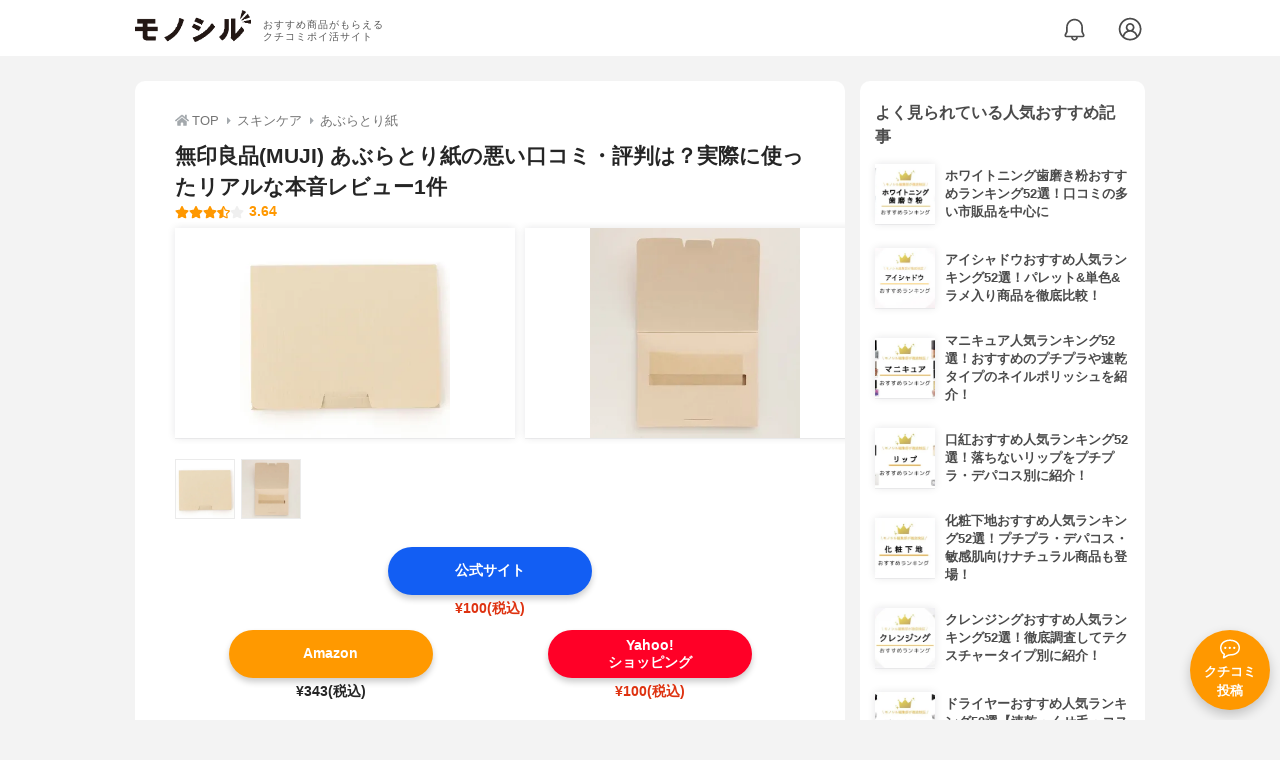

--- FILE ---
content_type: text/html; charset=utf-8
request_url: https://monocil.jp/items/3949/
body_size: 22263
content:
<!DOCTYPE html><html class="no-js" lang="ja"><head><meta charset="utf-8"/><meta content="width=device-width, initial-scale=1, viewport-fit=cover" name="viewport"/><meta content="on" http-equiv="x-dns-prefetch-control"/><title>無印良品(MUJI) あぶらとり紙の悪い口コミ・評判は？実際に使ったリアルな本音レビュー1件 | モノシル</title><script async="">document.documentElement.classList.remove("no-js")</script><link crossorigin="" href="//storage.monocil.jp" rel="preconnect dns-prefetch"/><link href="//www.googletagmanager.com" rel="preconnect dns-prefetch"/><link href="//www.google-analytics.com" rel="dns-prefetch"/><link href="//www.googleadservices.com" rel="dns-prefetch"/><link href="//googleads.g.doubleclick.net" rel="dns-prefetch"/><meta content="index,follow" name="robots"/><meta content="無印良品(MUJI) あぶらとり紙の良い点・悪い点がわかるリアルな口コミ1件と、「モノシル」が検証・本音レビューしたデータから、自分に合ったおすすめ商品を比較表で探せます。価格・料金やコスパのよさだけでなく、皮脂吸着力の高さ、使用感の良さ、使い方のコツも簡単にチェック。" name="description"/><meta content="口コミ,クチコミ,評価,評判,おすすめ,オススメ,あぶらとり紙,価格,値段,料金,コスパ,使用感,検証,レビュー,最安値,あぶらとり紙" name="keywords"/><meta content="モノシル" name="author"/><meta content="summary_large_image" name="twitter:card"/><meta content="@monocil_jp" name="twitter:site"/><meta content="https://storage.monocil.jp/item_images/f3f2fbcc-b77d-4824-8fd6-d68fc948b060.jpg" name="thumbnail"/><meta content="https://storage.monocil.jp/item_images/f3f2fbcc-b77d-4824-8fd6-d68fc948b060.jpg" property="og:image"/><meta content="https://monocil.jp/items/3949/" property="og:url"/><meta content="無印良品(MUJI) あぶらとり紙の悪い口コミ・評判は？実際に使ったリアルな本音レビュー1件" property="og:title"/><meta content="website" property="og:type"/><meta content="無印良品(MUJI) あぶらとり紙の良い点・悪い点がわかるリアルな口コミ1件と、「モノシル」が検証・本音レビューしたデータから、自分に合ったおすすめ商品を比較表で探せます。価格・料金やコスパのよさだけでなく、皮脂吸着力の高さ、使用感の良さ、使い方のコツも簡単にチェック。" property="og:description"/><meta content="モノシル" property="og:site_name"/><meta content="ja_JP" property="og:locale"/><meta content="101949925008231" property="fb:admins"/><meta content="acf446edea54c81db5ba3ddece72d2c0" name="p:domain_verify"/><link href="https://storage.monocil.jp/static/common/favicon/favicon.ico" rel="icon" type="image/x-icon"/><link href="https://storage.monocil.jp/static/common/favicon/favicon.ico" rel="shortcut icon" type="image/x-icon"/><link href="https://storage.monocil.jp/static/common/favicon/apple-touch-icon.png" rel="apple-touch-icon" sizes="180x180"/><meta content="モノシル" name="apple-mobile-web-app-title"/><meta content="モノシル" name="application-name"/><meta content="#f3f3f3" name="msapplication-TileColor"/><meta content="#f3f3f3" name="theme-color"/><link href="https://monocil.jp/items/3949/" rel="canonical"/><link href="https://monocil.jp/feed/category-rankings/" rel="alternate" title="モノシル » ランキングフィード" type="application/rss+xml"/><link as="style" href="https://storage.monocil.jp/static/common/scss/main.css" rel="stylesheet preload" type="text/css"/><script defer="">const likeApiUrl='https://monocil.jp/reviews/like/';const likeImgUrl='https://storage.monocil.jp/static/common/svg/heart_outline.svg';const likedImgUrl='https://storage.monocil.jp/static/common/svg/heart.svg';const registerUrl='https://monocil.jp/users/me/login/';</script><link as="script" href="https://storage.monocil.jp/static/common/js/main.min.js" rel="preload"/><script defer="" src="https://storage.monocil.jp/static/common/js/main.min.js" type="text/javascript"></script><script>(function(w,d,s,l,i){w[l]=w[l]||[];w[l].push({'gtm.start':
      new Date().getTime(),event:'gtm.js'});var f=d.getElementsByTagName(s)[0],
      j=d.createElement(s),dl=l!='dataLayer'?'&l='+l:'';j.async=true;j.src=
      'https://www.googletagmanager.com/gtm.js?id='+i+dl;f.parentNode.insertBefore(j,f);
      })(window,document,'script','dataLayer','GTM-P59CKPP');</script><script type="application/ld+json">{"@context": "http://schema.org/", "@type": "Product", "aggregateRating": {"@type": "AggregateRating", "ratingCount": "1", "ratingValue": "3.64"}, "author": {"@type": "Person", "image": "https://storage.monocil.jp/static/common/img/default_ogp.png", "name": "モノシル", "sameAs": ["https://monocil.jp/", "https://twitter.com/monocil_jp", "https://www.instagram.com/monocil_jp/", "https://www.pinterest.jp/monocil_jp/"]}, "brand": {"@type": "Brand", "name": "無印良品(MUJI)"}, "dateModified": "2022-12-08 01:46:06.051532+00:00", "datePublished": "2020-10-28 06:06:08.980275+00:00", "description": "無印良品(MUJI) あぶらとり紙の良い点・悪い点がわかるリアルな口コミ1件と、「モノシル」が検証・本音レビューしたデータから、自分に合ったおすすめ商品を比較表で探せます。価格・料金やコスパのよさだけでなく、皮脂吸着力の高さ、使用感の良さ、使い方のコツも簡単にチェック。", "image": "https://storage.monocil.jp/item_images/f3f2fbcc-b77d-4824-8fd6-d68fc948b060.jpg", "mainEntityOfPage": {"@id": "https://monocil.jp/items/3949/", "@type": "WebPage"}, "name": "無印良品(MUJI) あぶらとり紙", "offers": {"@type": "AggregateOffer", "lowPrice": "100", "priceCurrency": "JPY"}, "publisher": {"@id": "https://dot-a.co.jp/", "@type": "Organization", "name": "株式会社ドットエー"}, "review": {"@type": "Review", "author": {"@type": "Person", "image": "https://storage.monocil.jp/static/common/img/default_ogp.png", "name": "モノシル", "sameAs": ["https://monocil.jp/", "https://twitter.com/monocil_jp", "https://www.instagram.com/monocil_jp/", "https://www.pinterest.jp/monocil_jp/"]}, "reviewRating": {"@type": "Rating", "ratingValue": "3.64"}}}</script></head><body><noscript><iframe height="0" src="https://www.googletagmanager.com/ns.html?id=GTM-P59CKPP" style="display:none;visibility:hidden" width="0"></iframe></noscript><header class="header"><div class="header__wrapper"><div class="header-logo"><a class="header-logo__link" href="https://monocil.jp/"><img alt="モノシル | おすすめ商品がもらえるクチコミポイ活サイト" class="header-logo__img" height="103" loading="eager" src="https://storage.monocil.jp/static/common/img/logo.png" width="372"/></a><p class="header-logo__subtitle">おすすめ商品がもらえる<br/>クチコミポイ活サイト</p></div><div class="header-link"><a class="header-link__notification" href="https://monocil.jp/notifications/list/" id="notification"><img alt="通知ページ" class="" height="27" loading="eager" src="https://storage.monocil.jp/static/common/svg/bell.svg" width="27"/></a> <a class="header-link__user" href="/users/me/login/"><img alt="ユーザーログイン・新規登録ページ" class="" height="28" loading="eager" src="https://storage.monocil.jp/static/common/svg/user.svg" width="28"/></a></div></div></header><a class="btn-review-post" href="https://monocil.jp/reviews/new/"><div class="btn-review-post__wrapper"><img alt="口コミ・評判投稿" class="btn-review-post__img lazy" data-src="https://storage.monocil.jp/static/common/svg/comment.svg" height="20" loading="lazy" src="[data-uri]" width="20"/><noscript><img alt="口コミ・評判投稿" class="btn-review-post__img lazy" height="20" loading="lazy" src="https://storage.monocil.jp/static/common/svg/comment.svg" width="20"/></noscript><p class="btn-review-post__txt">クチコミ<br/>投稿</p></div></a><div class="wrap"><main class="main"><header class="page-header page-header--conn-article"><nav class="breadcrumb"><ol class="breadcrumb__list" itemscope="" itemtype="http://schema.org/BreadcrumbList"><li class="breadcrumb__li" itemprop="itemListElement" itemscope="" itemtype="http://schema.org/ListItem"><a class="breadcrumb__link" href="https://monocil.jp/" itemprop="item"><div class="breadcrumb__icon-wrapper--home"><img alt="HOME" class="breadcrumb__icon--home" height="14" loading="eager" src="https://storage.monocil.jp/static/common/svg/home.svg" width="14"/></div><span itemprop="name">TOP</span></a><meta content="1" itemprop="position"/></li><li class="breadcrumb__li" itemprop="itemListElement" itemscope="" itemtype="http://schema.org/ListItem"><div class="breadcrumb__icon-wrapper"><img alt="スキンケア" class="breadcrumb__icon" height="13" loading="eager" src="https://storage.monocil.jp/static/common/svg/caret_right.svg" width="5"/></div><a class="breadcrumb__link" href="https://monocil.jp/categories/rankings/4/" itemprop="item"><span itemprop="name">スキンケア</span></a><meta content="2" itemprop="position"/></li><li class="breadcrumb__li" itemprop="itemListElement" itemscope="" itemtype="http://schema.org/ListItem"><div class="breadcrumb__icon-wrapper"><img alt="あぶらとり紙" class="breadcrumb__icon lazy" data-src="https://storage.monocil.jp/static/common/svg/caret_right.svg" height="13" loading="lazy" src="[data-uri]" width="5"/><noscript><img alt="あぶらとり紙" class="breadcrumb__icon lazy" height="13" loading="lazy" src="https://storage.monocil.jp/static/common/svg/caret_right.svg" width="5"/></noscript></div><a class="breadcrumb__link" href="https://monocil.jp/articles/68472/" itemprop="item"><span itemprop="name">あぶらとり紙</span></a><meta content="3" itemprop="position"/></li></ol></nav><div class="product-detail-header"><div class="product-detail-header__wrapper"><h1 class="product-detail-header__title">無印良品(MUJI) あぶらとり紙の悪い口コミ・評判は？実際に使ったリアルな本音レビュー1件</h1><div class="rate-star"><span class="rate-star__star"><img alt="★" data-src="https://storage.monocil.jp/static/common/svg/star.svg" height="14" loading="lazy" src="https://storage.monocil.jp/static/common/svg/star.svg" width="14"/><img alt="★" data-src="https://storage.monocil.jp/static/common/svg/star.svg" height="14" loading="lazy" src="https://storage.monocil.jp/static/common/svg/star.svg" width="14"/><img alt="★" data-src="https://storage.monocil.jp/static/common/svg/star.svg" height="14" loading="lazy" src="https://storage.monocil.jp/static/common/svg/star.svg" width="14"/><img alt="★" data-src="https://storage.monocil.jp/static/common/svg/star_half.svg" height="13" loading="lazy" src="https://storage.monocil.jp/static/common/svg/star_half.svg" width="13"/><img alt="☆" data-src="https://storage.monocil.jp/static/common/svg/star_empty.svg" height="14" loading="lazy" src="https://storage.monocil.jp/static/common/svg/star_empty.svg" width="14"/></span><span class="rate-star__rate">3.64</span></div></div><ul class="product-img-list"><li class="product-img-list__li"><a aria-label="無印良品(MUJI) あぶらとり紙の商品画像1 " class="product-img-list__img-wrapper" data-caption="無印良品(MUJI) あぶらとり紙の商品画像1 " data-fancybox="product-3949__imglist" href="
https://storage.monocil.jp/shrink-image/item_images/f3f2fbcc-b77d-4824-8fd6-d68fc948b060.jpg.webp?width=750&amp;height=750"><picture><source srcset="https://storage.monocil.jp/shrink-image/item_images/f3f2fbcc-b77d-4824-8fd6-d68fc948b060.jpg.webp?width=375&amp;height=375" type="image/webp"/><img alt="無印良品(MUJI) あぶらとり紙の商品画像1 " class="product-img-list__img" height="375" loading="eager" src="https://storage.monocil.jp/item_images/f3f2fbcc-b77d-4824-8fd6-d68fc948b060.jpg" width="375"/></picture></a></li><li class="product-img-list__li"><a aria-label="無印良品(MUJI) あぶらとり紙の商品画像2 " class="product-img-list__img-wrapper" data-caption="無印良品(MUJI) あぶらとり紙の商品画像2 " data-fancybox="product-3949__imglist" href="
https://storage.monocil.jp/shrink-image/item_images/cc0e01dd-e3a3-4769-8781-5de127241559.jpg.webp?width=750&amp;height=750"><picture><source srcset="https://storage.monocil.jp/shrink-image/item_images/cc0e01dd-e3a3-4769-8781-5de127241559.jpg.webp?width=375&amp;height=375" type="image/webp"/><img alt="無印良品(MUJI) あぶらとり紙の商品画像2 " class="product-img-list__img" height="375" loading="eager" src="https://storage.monocil.jp/item_images/cc0e01dd-e3a3-4769-8781-5de127241559.jpg" width="375"/></picture></a></li></ul><ul class="product-thumb-list"><li class="product-thumb-list__li"><a aria-label="無印良品(MUJI) あぶらとり紙の商品画像サムネ1 " class="product-thumb-list__img-wrapper" data-caption="無印良品(MUJI) あぶらとり紙の商品画像サムネ1 " data-fancybox="product-3949__thumblist" href="
https://storage.monocil.jp/shrink-image/item_images/f3f2fbcc-b77d-4824-8fd6-d68fc948b060.jpg.webp?width=750&amp;height=750"><picture><source data-srcset="https://storage.monocil.jp/shrink-image/item_images/f3f2fbcc-b77d-4824-8fd6-d68fc948b060.jpg.webp?width=375&amp;height=375" type="image/webp"/><img alt="無印良品(MUJI) あぶらとり紙の商品画像サムネ1 " class="product-thumb-list__img lazy" data-src="https://storage.monocil.jp/item_images/f3f2fbcc-b77d-4824-8fd6-d68fc948b060.jpg" height="375" loading="lazy" src="[data-uri]" width="375"/></picture><noscript><picture><source srcset="https://storage.monocil.jp/shrink-image/item_images/f3f2fbcc-b77d-4824-8fd6-d68fc948b060.jpg.webp?width=375&amp;height=375" type="image/webp"/><img alt="無印良品(MUJI) あぶらとり紙の商品画像サムネ1 " class="product-thumb-list__img lazy" height="375" loading="lazy" src="https://storage.monocil.jp/item_images/f3f2fbcc-b77d-4824-8fd6-d68fc948b060.jpg" width="375"/></picture></noscript></a></li><li class="product-thumb-list__li"><a aria-label="無印良品(MUJI) あぶらとり紙の商品画像サムネ2 " class="product-thumb-list__img-wrapper" data-caption="無印良品(MUJI) あぶらとり紙の商品画像サムネ2 " data-fancybox="product-3949__thumblist" href="
https://storage.monocil.jp/shrink-image/item_images/cc0e01dd-e3a3-4769-8781-5de127241559.jpg.webp?width=750&amp;height=750"><picture><source data-srcset="https://storage.monocil.jp/shrink-image/item_images/cc0e01dd-e3a3-4769-8781-5de127241559.jpg.webp?width=375&amp;height=375" type="image/webp"/><img alt="無印良品(MUJI) あぶらとり紙の商品画像サムネ2 " class="product-thumb-list__img lazy" data-src="https://storage.monocil.jp/item_images/cc0e01dd-e3a3-4769-8781-5de127241559.jpg" height="375" loading="lazy" src="[data-uri]" width="375"/></picture><noscript><picture><source srcset="https://storage.monocil.jp/shrink-image/item_images/cc0e01dd-e3a3-4769-8781-5de127241559.jpg.webp?width=375&amp;height=375" type="image/webp"/><img alt="無印良品(MUJI) あぶらとり紙の商品画像サムネ2 " class="product-thumb-list__img lazy" height="375" loading="lazy" src="https://storage.monocil.jp/item_images/cc0e01dd-e3a3-4769-8781-5de127241559.jpg" width="375"/></picture></noscript></a></li></ul></div></header><article><div class="product-details"><div class="product-ec-links"><div class="product-ec-links__btn-link-wrapper"><a class="product-ec-links__btn-link--official" href="https://monocil.jp/elinks/?pid=3949&amp;ltype=official" rel="nofollow noopener noreferrer" target="_blank">公式サイト</a><p class="product-ec-links__price--cheapest">¥100(税込)<br/> <span class="product-ec-links__price-annotation"></span></p></div></div><div class="product-ec-links"><div class="product-ec-links__btn-link-wrapper"><a class="product-ec-links__btn-link--amazon" href="https://monocil.jp/elinks/?pid=3949&amp;ltype=amazon" rel="nofollow noopener noreferrer" target="_blank">Amazon</a><p class="product-ec-links__price">¥343(税込)</p></div><div class="product-ec-links__btn-link-wrapper"><a class="product-ec-links__btn-link--yahoo" href="https://monocil.jp/elinks/?pid=3949&amp;ltype=yahoo" rel="nofollow noopener noreferrer" target="_blank">Yahoo!<br/>ショッピング</a><p class="product-ec-links__price--cheapest">¥100(税込)</p></div></div><div class="product-feature-monocil-eval"><table class="product-feature-monocil-eval__table"><colgroup><col style="width: 36%;"/><col style="width: 14%;"/><col style="width: 36%;"/><col style="width: 14%;"/></colgroup><tbody></tbody></table></div><div class="product-badge"><ul class="product-badge__list"><li class="product-badge__li"><svg fill="#000000" height="26px" viewBox="0 0 26 26" width="26px" xmlns="http://www.w3.org/2000/svg"><path d="M 10.1875 0.0625 C 10.125 0.0664063 10.0625 0.078125 10 0.09375 C 9.652344 0.164063 9.367188 0.414063 9.25 0.75 L 5.125 12.15625 C 4.957031 12.503906 5 12.914063 5.242188 13.21875 C 5.480469 13.519531 5.871094 13.65625 6.246094 13.570313 C 6.625 13.484375 6.917969 13.1875 7 12.8125 L 10.84375 2.21875 L 23.65625 4.78125 C 23.390625 5.660156 22.007813 10.269531 19.78125 16.15625 C 18.847656 18.621094 17.972656 20.066406 17.09375 20.90625 C 16.3125 21.652344 15.496094 21.976563 14.40625 22.15625 C 11.359375 22.203125 11.75 18.09375 11.75 18.09375 L 0.375 13.5 C -0.808594 18.625 3.125 19.84375 3.125 19.84375 L 11.46875 23.625 C 11.46875 23.625 12.734375 24.214844 13.90625 24.1875 C 13.917969 24.1875 13.925781 24.1875 13.9375 24.1875 C 14.039063 24.214844 14.144531 24.226563 14.25 24.21875 C 15.804688 24.019531 17.253906 23.503906 18.46875 22.34375 C 19.683594 21.183594 20.667969 19.449219 21.65625 16.84375 C 24.113281 10.347656 25.90625 4.3125 25.90625 4.3125 C 25.992188 4.042969 25.957031 3.75 25.816406 3.503906 C 25.671875 3.261719 25.433594 3.089844 25.15625 3.03125 L 10.375 0.09375 C 10.3125 0.078125 10.25 0.0664063 10.1875 0.0625 Z"></path></svg>和紙製</li><li class="product-badge__li">小さめサイズ</li><li class="product-badge__li"><svg fill="#000000" height="50px" viewBox="0 0 50 50" width="50px" xmlns="http://www.w3.org/2000/svg"><path d="M 6 4 C 4.355469 4 3 5.355469 3 7 L 3 43 C 3 44.644531 4.355469 46 6 46 L 44 46 C 44.265625 46 44.519531 45.894531 44.707031 45.707031 L 46.707031 43.707031 C 47.097656 43.316406 47.097656 42.683594 46.707031 42.292969 L 45.417969 41 L 46.703125 39.71875 C 47.097656 39.328125 47.097656 38.695313 46.707031 38.304688 L 45.410156 37 L 46.707031 35.695313 C 47.097656 35.304688 47.097656 34.671875 46.703125 34.28125 L 45.417969 33 L 46.707031 31.707031 C 47.097656 31.316406 47.097656 30.683594 46.707031 30.292969 L 45.414063 29 L 46.707031 27.707031 C 47.097656 27.316406 47.097656 26.683594 46.707031 26.292969 L 45.414063 25 L 46.707031 23.707031 C 47.097656 23.316406 47.097656 22.683594 46.707031 22.292969 L 45.414063 21 L 46.707031 19.707031 C 47.097656 19.316406 47.097656 18.683594 46.707031 18.292969 L 45.414063 17 L 46.707031 15.707031 C 47.097656 15.316406 47.097656 14.683594 46.707031 14.292969 L 45.414063 13 L 46.707031 11.707031 C 47.097656 11.316406 47.097656 10.683594 46.707031 10.292969 L 44.707031 8.292969 C 44.519531 8.105469 44.265625 8 44 8 L 32 8 L 32 7 C 32 5.355469 30.644531 4 29 4 Z M 6 6 L 29 6 C 29.566406 6 30 6.433594 30 7 L 30 43 C 30 43.566406 29.566406 44 29 44 L 6 44 C 5.445313 44 5 43.554688 5 43 L 5 42 C 5 41.445313 5.445313 41 6 41 L 27 41 C 27.359375 41.003906 27.695313 40.816406 27.878906 40.503906 C 28.058594 40.191406 28.058594 39.808594 27.878906 39.496094 C 27.695313 39.183594 27.359375 38.996094 27 39 L 6 39 C 5.648438 39 5.316406 39.074219 5 39.1875 L 5 7 C 5 6.433594 5.433594 6 6 6 Z M 32 10 L 43.585938 10 L 44.585938 11 L 43.292969 12.292969 C 42.902344 12.683594 42.902344 13.316406 43.292969 13.707031 L 44.585938 15 L 43.292969 16.292969 C 42.902344 16.683594 42.902344 17.316406 43.292969 17.707031 L 44.585938 19 L 43.292969 20.292969 C 42.902344 20.683594 42.902344 21.316406 43.292969 21.707031 L 44.585938 23 L 43.292969 24.292969 C 42.902344 24.683594 42.902344 25.316406 43.292969 25.707031 L 44.585938 27 L 43.292969 28.292969 C 42.902344 28.683594 42.902344 29.316406 43.292969 29.707031 L 44.585938 31 L 43.292969 32.292969 C 43.105469 32.480469 43 32.734375 43 33 C 43 33.265625 43.105469 33.523438 43.296875 33.707031 L 44.585938 34.996094 L 43.292969 36.296875 C 42.902344 36.683594 42.902344 37.316406 43.292969 37.703125 L 44.585938 39.003906 L 43.296875 40.292969 C 43.105469 40.476563 43 40.734375 43 41 C 43 41.265625 43.105469 41.519531 43.292969 41.707031 L 44.585938 43 L 43.585938 44 L 31.8125 44 C 31.925781 43.683594 32 43.351563 32 43 Z"></path></svg>やわらかめ</li><li class="product-badge__li"><svg class="" height="512px" id="_x32_" style="width: 32px; height: 32px; opacity: 1;" version="1.1" viewBox="0 0 512 512" width="512px" x="0px" xml:space="preserve" xmlns="http://www.w3.org/2000/svg" xmlns:xlink="http://www.w3.org/1999/xlink" y="0px"><style class="" type="text/css">.st0{fill:#4B4B4B;}</style><g class=""><path class="st0" d="M449.688,422.344c-3.375-9.109-8.094-16.906-13.703-23.5c-4.906-5.766-10.484-10.625-16.391-14.781
		c-10.344-7.297-21.719-12.484-32.875-16.922c-8.359-3.328-16.625-6.203-24.266-9.109c-5.734-2.172-11.109-4.344-15.891-6.688
		c-3.594-1.734-6.844-3.563-9.688-5.5c-2.125-1.469-4.016-2.969-5.656-4.547c-2.469-2.391-4.406-4.891-5.813-7.703
		c-1.438-2.828-2.406-5.984-2.813-9.844c-0.313-3.063-0.469-6.188-0.469-9.281c0-9.125,1.266-18.094,2.781-25.484
		c4.594-5.188,8.797-11.359,12.766-18.75c3.984-7.438,7.766-16.109,11.547-26.391c2.422-1.094,4.844-2.422,7.25-4.031
		c5.422-3.641,10.578-8.734,14.875-15.516c4.281-6.781,7.734-15.203,10.094-25.609c0.641-2.875,0.953-5.766,0.953-8.578
		c0-5.906-1.391-11.531-3.734-16.563c-1.625-3.484-3.688-6.672-6.094-9.578c1.234-4.531,2.719-10.641,4.047-17.781
		c1.828-9.938,3.359-21.844,3.359-34.375c0-8.078-0.641-16.438-2.281-24.672c-1.234-6.172-3.031-12.297-5.594-18.203
		c-3.844-8.813-9.391-17.109-17.156-23.969c-7.156-6.359-16.156-11.422-27-14.672c-3.828-4.578-7.688-8.516-11.641-11.828
		c-3.391-2.844-6.891-5.25-10.469-7.219c-5.359-2.969-10.922-4.969-16.625-6.156c-5.703-1.203-11.5-1.625-17.516-1.625
		c-8.313,0-17.047,0.813-26.703,1.781c-3.641,0.359-6.703,0.813-9.359,1.281c-3.953,0.703-6.922,1.438-9.313,1.906
		c-1.188,0.25-2.219,0.438-3.25,0.563c-1.016,0.109-2.016,0.188-3.156,0.188c-1.5,0-3.281-0.125-5.563-0.469
		c-7.031-1-13.453-2.609-18.5-4.156c-2.531-0.766-4.688-1.516-6.406-2.156c-0.844-0.328-1.594-0.625-2.188-0.891
		c-0.594-0.25-1.063-0.453-1.313-0.578l0,0c-0.766-0.391-1.5-0.625-2.188-0.766C183.094,0.031,182.5,0,182,0
		c-1.078,0-1.828,0.172-2.438,0.313c-0.609,0.156-1.078,0.328-1.5,0.516c-0.797,0.328-1.438,0.672-2.047,1.047
		c-1.141,0.656-2.203,1.438-3.359,2.313c-2.016,1.563-4.219,3.5-6.563,5.75c-3.5,3.391-7.25,7.469-10.672,11.938
		c-1.703,2.25-3.313,4.563-4.75,6.969c-1.453,2.406-2.719,4.875-3.734,7.469c-4.922,12.844-8.188,24.656-10.219,35.578
		s-2.813,20.922-2.813,30.078c0,15.016,2.109,27.75,4.125,38.5c0,0.516,0.031,1,0.047,1.5c0.078,1.016,0.172,2.063,0.266,3.141
		c0.172,1.625,0.375,3.297,0.531,4.688c0.063,0.688,0.125,1.313,0.156,1.797c0.031,0.25,0.031,0.438,0.031,0.594l0.031,0.156v0.063
		l0,0v0.922l1.969,8.781c-2.844,3.109-5.313,6.578-7.219,10.391c-2.656,5.313-4.234,11.297-4.234,17.625
		c0,2.813,0.313,5.688,0.953,8.563c1.578,6.938,3.625,13,6.109,18.281c3.688,7.922,8.359,14.094,13.563,18.719
		c4.016,3.594,8.313,6.219,12.563,8.156c3.766,10.281,7.547,18.938,11.547,26.375c3.969,7.391,8.156,13.563,12.75,18.75
		c1.5,7.375,2.781,16.375,2.781,25.516c0,3.094-0.156,6.203-0.469,9.266c-0.313,3.031-0.984,5.625-1.938,7.984
		c-0.906,2.203-2.078,4.172-3.516,6.047c-2.703,3.516-6.453,6.672-11.203,9.594c-4.156,2.563-9.063,4.938-14.469,7.188
		c-9.438,3.984-20.406,7.641-31.578,12.016c-8.391,3.281-16.938,6.984-25.109,11.641c-6.125,3.5-12.031,7.547-17.469,12.375
		c-8.172,7.25-15.25,16.313-20.156,27.625c-4.906,11.297-7.656,24.75-7.641,40.688c0,2.188,0.453,4.313,1.219,6.25
		c0.719,1.813,1.672,3.484,2.828,5.063c2.188,2.938,4.969,5.594,8.406,8.141c6.016,4.422,14.031,8.594,24.375,12.5
		c15.531,5.859,36.328,11.109,63.219,14.938C183.281,509.625,216.25,512,256,512c34.453,0,63.828-1.797,88.547-4.75
		c18.547-2.234,34.484-5.125,48.016-8.422c10.156-2.484,18.938-5.188,26.5-8.047c5.656-2.156,10.609-4.375,14.922-6.688
		c3.234-1.719,6.094-3.484,8.625-5.297c3.781-2.734,6.828-5.578,9.141-8.781c1.156-1.609,2.125-3.313,2.813-5.172
		c0.688-1.844,1.109-3.844,1.109-5.938C455.672,444.875,453.563,432.766,449.688,422.344z M189,262.344
		c-3.906-7.25-7.781-16.297-11.781-27.563l-1.313-3.688l-3.656-1.344c-2.547-0.938-5.031-2.141-7.406-3.734
		c-3.578-2.422-7-5.703-10.109-10.609c-3.109-4.922-5.922-11.5-7.922-20.391c-0.391-1.688-0.563-3.297-0.563-4.891
		c0-3.563,0.875-6.938,2.484-10.188c1.328-2.656,3.203-5.219,5.469-7.5c3.828,5.781,6.984,10.344,8.141,11.5
		c3.75,3.75,4.281-5.063,2.5-14.969c-3.281-18.234,16.688-39.875,18.719-82.375C228.5,96.563,316.344,77.5,316.344,77.5
		s0.938,21.813,15.906,41.766c14.219,18.953,22.297,63.422,22.297,63.422s1.953-3.672,4.828-8.578
		c1.719,2.016,3.141,4.188,4.188,6.453c1.438,3.063,2.188,6.219,2.188,9.547c0,1.594-0.172,3.219-0.563,4.906
		c-1.328,5.922-3.031,10.828-4.922,14.891c-2.859,6.094-6.141,10.281-9.578,13.359c-3.453,3.078-7.094,5.078-10.906,6.469
		l-3.672,1.359l-1.313,3.688c-3.984,11.266-7.891,20.313-11.797,27.578c-3.891,7.266-7.781,12.703-11.813,16.984l-1.594,1.672
		l-0.5,2.266c-1.875,8.563-3.594,19.5-3.594,31.188c0,3.609,0.156,7.297,0.531,11c0.469,4.5,1.531,8.703,3.109,12.578
		c1.484,3.609,3.422,6.922,5.719,9.891c0.563,0.719,1.141,1.438,1.734,2.125c-0.625,1.156-1.297,2.266-2.047,3.375
		c-2.891,4.188-6.75,8.031-11.297,11.406c-6.813,5.063-15.156,9.031-23.5,11.641c-4.188,1.328-8.344,2.297-12.313,2.953
		s-7.719,0.969-11.031,0.969c-5.031,0-11.094-0.734-17.375-2.25c-9.438-2.281-19.359-6.344-27.453-11.906
		c-4.063-2.75-7.656-5.891-10.578-9.313c-2.031-2.359-3.719-4.859-5.094-7.484c2.125-2.531,4-5.297,5.547-8.344
		c2.375-4.656,3.922-9.922,4.516-15.641c0.375-3.703,0.531-7.375,0.531-10.984c0-11.703-1.719-22.641-3.594-31.234l-0.5-2.25
		l-1.594-1.688C196.781,275.063,192.891,269.594,189,262.344z M438.594,459.75c-0.563,0.953-1.859,2.516-4.063,4.281
		c-1.906,1.531-4.484,3.266-7.734,5.031c-5.688,3.125-13.391,6.375-23.188,9.438c-14.688,4.625-34.078,8.844-58.531,11.906
		c-24.469,3.063-54,4.953-89.078,4.953c-33.875,0-62.594-1.766-86.563-4.641c-17.984-2.156-33.281-4.938-46.063-8.063
		c-9.563-2.344-17.734-4.875-24.531-7.438c-5.094-1.938-9.422-3.891-12.984-5.797c-2.672-1.422-4.922-2.828-6.75-4.141
		c-2.734-1.969-4.484-3.75-5.344-4.969c-0.438-0.594-0.656-1.047-0.734-1.281c-0.047-0.109-0.063-0.156-0.063-0.188
		c0-12.359,1.859-22.375,4.938-30.719c2.719-7.281,6.375-13.281,10.781-18.5c3.875-4.547,8.344-8.469,13.297-11.969
		c8.672-6.125,18.828-10.844,29.422-15.047c7.938-3.156,16.109-6,24.047-9.016c5.953-2.25,11.766-4.594,17.266-7.266
		c3.594-1.766,7.063-3.672,10.344-5.797c0.484,0.781,1,1.563,1.516,2.328c4.109,6,9.328,11.078,15.094,15.359
		c8.656,6.406,18.578,11.031,28.422,14.156c4.922,1.547,9.844,2.719,14.609,3.5c4.766,0.766,9.375,1.188,13.703,1.188
		c6.625-0.016,13.875-0.938,21.313-2.75c11.156-2.703,22.781-7.375,32.938-14.313c5.063-3.469,9.781-7.516,13.813-12.219
		c1.844-2.156,3.531-4.438,5.063-6.875c0.328,0.219,0.656,0.438,1,0.656c5.219,3.188,10.844,5.875,16.734,8.344
		c10.266,4.313,21.297,7.984,31.969,12.172c8,3.125,15.797,6.547,22.922,10.594c5.313,3.047,10.266,6.453,14.672,10.375
		c6.609,5.875,12.031,12.844,15.938,21.797c3.875,8.938,6.25,19.953,6.266,34C439,458.938,438.906,459.266,438.594,459.75z" style="fill: rgb(75, 75, 75);"></path></g></svg>男性向け</li><li class="product-badge__li"><svg id="_x32_" style="width: 32px; height: 32px; opacity: 1;" version="1.1" viewBox="0 0 512 512" x="0px" xml:space="preserve" xmlns="http://www.w3.org/2000/svg" xmlns:xlink="http://www.w3.org/1999/xlink" y="0px"><style type="text/css">.st0{fill:#4B4B4B;}</style><g><path class="st0" d="M300.056,92.714l62.15,16.497c1.63,0.33,2.938,1.655,3.311,3.285l16.386,62.158
		c0.442,1.826,2.054,3.107,3.923,3.107c1.885,0,3.464-1.282,3.888-3.107l16.42-62.158c0.34-1.63,1.664-2.955,3.294-3.285
		l62.166-16.497c1.817-0.34,3.107-1.961,3.107-3.829c0-1.885-1.29-3.472-3.107-3.838L409.428,68.56
		c-1.63-0.348-2.954-1.655-3.294-3.285l-16.42-62.158C389.289,1.308,387.71,0,385.826,0c-1.868,0-3.481,1.308-3.923,3.116
		l-16.386,62.158c-0.373,1.63-1.681,2.937-3.311,3.285l-62.15,16.488c-1.834,0.365-3.107,1.953-3.107,3.838
		C296.949,90.753,298.222,92.374,300.056,92.714z" style="fill: rgb(75, 75, 75);"></path><path class="st0" d="M81.601,175.333l11.7,44.413c0.323,1.316,1.477,2.225,2.802,2.225c1.342,0,2.479-0.908,2.802-2.225
		l11.7-44.413c0.254-1.171,1.206-2.113,2.378-2.36l44.421-11.767c1.291-0.271,2.225-1.443,2.225-2.768
		c0-1.325-0.934-2.462-2.225-2.734l-44.421-11.784c-1.172-0.255-2.123-1.172-2.378-2.344l-11.7-44.438
		c-0.323-1.29-1.46-2.208-2.802-2.208c-1.325,0-2.479,0.917-2.802,2.208l-11.7,44.438c-0.272,1.172-1.206,2.089-2.377,2.344
		l-44.405,11.784c-1.324,0.272-2.241,1.409-2.241,2.734c0,1.324,0.917,2.496,2.241,2.768l44.405,11.767
		C80.395,173.22,81.329,174.162,81.601,175.333z" style="fill: rgb(75, 75, 75);"></path><path class="st0" d="M38.113,367.563v40.006c0,6.597,1.325,13.025,3.957,19.41c2.649,6.368,6.606,12.692,11.87,18.874
		c2.224,2.589,4.72,5.153,7.403,7.675v-64.026c-1.749-1.307-3.447-2.623-5.111-3.956C49.354,379.925,43.258,373.922,38.113,367.563z
		" style="fill: rgb(75, 75, 75);"></path><path class="st0" d="M79.92,468.122c6.198,4.067,12.99,7.964,20.36,11.614c3.176,1.58,6.47,3.073,9.832,4.534v-68.076
		c-10.851-4.381-20.954-9.245-30.192-14.552V468.122z" style="fill: rgb(75, 75, 75);"></path><path class="st0" d="M128.705,422.979v68.22h-1.104c13.244,4.729,27.593,8.78,42.893,12.014v-69.314
		c-9.916-1.995-19.528-4.288-28.731-6.903C137.314,425.721,132.95,424.388,128.705,422.979z" style="fill: rgb(75, 75, 75);"></path><path class="st0" d="M189.088,506.566c19.12,3.09,39.344,5.008,60.383,5.434v-69.731c-20.937-0.408-41.161-2.148-60.383-5.12
		V506.566z" style="fill: rgb(75, 75, 75);"></path><path class="st0" d="M268.065,511.949c21.905-0.424,42.91-2.496,62.71-5.799v-69.314c-19.919,3.158-40.94,5.052-62.71,5.476
		V511.949z" style="fill: rgb(75, 75, 75);"></path><path class="st0" d="M349.352,502.669c7.318-1.596,14.467-3.337,21.327-5.29c7.098-2.02,13.924-4.228,20.479-6.605v-68.585
		c-13.109,4.424-27.101,8.21-41.806,11.25V502.669z" style="fill: rgb(75, 75, 75);"></path><path class="st0" d="M409.734,415.227v68.042c11.292-5.095,21.412-10.698,30.208-16.727v-66.257
		c-4.619,2.717-9.424,5.34-14.468,7.844C420.449,410.617,415.168,412.977,409.734,415.227z" style="fill: rgb(75, 75, 75);"></path><path class="st0" d="M457.416,388.534h1.103v62.778c7.828-7.871,13.534-16.081,16.93-24.333c2.649-6.385,3.973-12.812,3.973-19.41
		v-39.989c-0.577,0.696-1.138,1.393-1.715,2.08C471.951,376.376,465.125,382.65,457.416,388.534z" style="fill: rgb(75, 75, 75);"></path><path class="st0" d="M475.449,326.546c2.649-6.385,3.973-12.803,3.973-19.392c0-6.588-1.324-13.007-3.973-19.391
		c-2.632-6.376-6.588-12.702-11.87-18.874c-10.528-12.353-26.371-24.019-46.339-33.885c-39.939-19.799-96.23-32.398-158.481-32.364
		c-40.838,0-79.129,5.382-111.901,14.713c-32.79,9.314-60.061,22.636-78.876,37.995C55.4,265.56,46.672,276.614,42.07,287.762
		c-2.632,6.384-3.957,12.803-3.957,19.391c0,6.589,1.325,13.007,3.957,19.392c2.649,6.368,6.606,12.693,11.87,18.865
		c10.544,12.371,26.371,24.019,46.339,33.894c39.939,19.808,96.246,32.399,158.48,32.374c40.856,0,79.13-5.391,111.92-14.73
		c32.79-9.314,60.06-22.627,78.875-37.978C462.12,348.739,470.864,337.686,475.449,326.546z M284.264,370.916h-3.82h-21.005h-1.783
		h-21.005h-3.804l2.445-29.809l-43.843,0.322l2.683-22.024l42.995-0.586l1.171-16.131l-42.468,0.704l2.513-20.631l30.226-0.679
		l-28.968-50.06l33.435-1.171l25.505,41.169l25.522-41.169l33.435,1.171l-28.969,50.06l30.242,0.679l2.513,20.631l-42.469-0.704
		l1.155,16.131l42.995,0.586l2.683,22.024l-43.844-0.322L284.264,370.916z M442.048,318.158l-29.19,7.743
		c-0.782,0.153-1.393,0.781-1.562,1.562l-7.693,29.172c-0.203,0.85-0.951,1.46-1.834,1.46c-0.883,0-1.63-0.611-1.834-1.46
		l-7.709-29.172c-0.17-0.782-0.781-1.41-1.562-1.562l-29.172-7.743c-0.867-0.17-1.478-0.935-1.478-1.801
		c0-0.882,0.611-1.638,1.478-1.816l29.172-7.726c0.782-0.187,1.393-0.782,1.562-1.546l7.709-29.19
		c0.204-0.857,0.951-1.468,1.834-1.468c0.882,0,1.63,0.611,1.834,1.468l7.693,29.19c0.169,0.764,0.78,1.359,1.562,1.546l29.19,7.726
		c0.848,0.178,1.46,0.934,1.46,1.816C443.508,317.223,442.897,317.988,442.048,318.158z" style="fill: rgb(75, 75, 75);"></path></g></svg>プチプラ</li><li class="product-badge__li"><svg id="_x32_" style="width: 32px; height: 32px; opacity: 1;" version="1.1" viewBox="0 0 512 512" x="0px" xml:space="preserve" xmlns="http://www.w3.org/2000/svg" xmlns:xlink="http://www.w3.org/1999/xlink" y="0px"><style type="text/css">.st0{fill:#4B4B4B;}</style><g><path class="st0" d="M466.406,456.162L446.15,252.919c-1.292-12.969-7.423-24.469-16.452-32.63
		c-9.028-8.186-21.074-13.145-34.098-13.138h-20.271l-9.422-106.517c-2.504-28.44-15.713-53.664-35.39-71.68
		C310.848,10.93,284.566,0,256.012,0c-28.57,0-54.852,10.93-74.521,28.955c-19.686,18.016-32.894,43.239-35.407,71.68
		l-9.413,106.517H116.4c-13.024-0.007-25.07,4.952-34.09,13.138c-9.036,8.161-15.168,19.661-16.459,32.63L45.594,456.162v-0.016
		c-0.16,1.702-0.249,3.371-0.249,5.056c0,12.535,4.647,24.701,13.138,34.09C68.121,505.933,81.796,512,96.145,512h319.703
		c14.357,0,28.04-6.067,37.67-16.708c8.491-9.39,13.137-21.555,13.137-34.09C466.654,459.516,466.574,457.847,466.406,456.162z
		 M172.487,102.97c1.91-21.676,11.902-40.728,26.892-54.466c15.007-13.724,34.869-21.997,56.633-22.005
		c21.748,0.008,41.602,8.282,56.609,22.005c14.991,13.738,24.982,32.79,26.9,54.466l9.213,104.181H163.267L172.487,102.97z
		 M92.22,255.534c0.626-6.243,3.524-11.66,7.865-15.6c4.365-3.932,10.04-6.284,16.314-6.292H395.6
		c6.276,0.008,11.949,2.36,16.307,6.292c4.35,3.94,7.246,9.358,7.872,15.6l3.996,40.054l-167.772,72.265L88.224,295.588
		L92.22,255.534z M433.872,477.508c-4.606,5.088-11.154,8.002-18.024,7.993H96.145c-6.862,0.008-13.41-2.905-18.016-7.993
		c-4.068-4.485-6.292-10.304-6.292-16.306c0-0.803,0.048-1.605,0.128-2.408l13.506-135.552l170.533,73.469l170.525-73.469
		l13.506,135.552c0.089,0.803,0.129,1.605,0.129,2.408C440.164,467.188,437.941,473.023,433.872,477.508z" style="fill: rgb(75, 75, 75);"></path><path class="st0" d="M279.927,294.577c0-8.37-6.797-15.151-15.159-15.151c-3.539,0-6.797,1.212-9.381,3.25
		c-2.576-2.039-5.834-3.25-9.382-3.25c-8.362,0-15.151,6.781-15.151,15.151c0,15.152,18.474,30.247,24.533,30.247
		C261.445,324.824,279.927,309.728,279.927,294.577z" style="fill: rgb(75, 75, 75);"></path></g></svg>持ち歩きやすい</li></ul></div><div class="product-feature-tenmetsu"><ul class="product-feature-tenmetsu__list"><li class="product-feature-tenmetsu__li--yes">敏感肌</li><li class="product-feature-tenmetsu__li--yes">乾燥肌</li><li class="product-feature-tenmetsu__li--yes">混合肌</li><li class="product-feature-tenmetsu__li--yes">普通肌</li><li class="product-feature-tenmetsu__li--no">オイリー肌</li></ul></div><div class="product-feature-others"><table class="product-feature-others__table"><tbody class="product-feature-others__tbody product-feature-others__tbody--grad-mask" id="productFeatureTableBody"><tr class="product-feature-others__tr"><th class="product-feature-others__th">メーカー会社名</th><td class="product-feature-others__td">株式会社良品計画</td></tr><tr class="product-feature-others__tr"><th class="product-feature-others__th">内容量</th><td class="product-feature-others__td">100枚</td></tr><tr class="product-feature-others__tr"><th class="product-feature-others__th">サイズ縦</th><td class="product-feature-others__td">70mm</td></tr><tr class="product-feature-others__tr"><th class="product-feature-others__th">サイズ横</th><td class="product-feature-others__td">100mm</td></tr></tbody></table><button class="product-feature-others__see-more-btn" id="seeMoreTableBodyBtn">もっと見る</button></div><div class="product-details__links"><div class="product-details__link-wrapper"><a class="product-details__link--bug-report" href="https://docs.google.com/forms/d/e/1FAIpQLSePhjLJg-ZW0PdaoogcO2_KuhTffEPbOgdq9UGJg97w-a0GeQ/viewform?entry.1533327067=/items/3949/
&amp;entry.1279297879=-
&amp;entry.857740421=Mozilla/5.0 (Macintosh; Intel Mac OS X 10_15_7) AppleWebKit/537.36 (KHTML, like Gecko) Chrome/131.0.0.0 Safari/537.36; ClaudeBot/1.0; +claudebot@anthropic.com)"><img alt="?" class="product-details__icon--bug-report lazy" data-src="https://storage.monocil.jp/static/common/svg/question.svg" height="11" loading="lazy" src="[data-uri]" width="11"/><noscript><img alt="?" class="product-details__icon--bug-report lazy" height="11" loading="lazy" src="https://storage.monocil.jp/static/common/svg/question.svg" width="11"/></noscript>記載情報ミス報告</a></div></div></div><div class="divider"></div><section class="list-container--reviews"><div class="list-tab"><div class="list-tab__tabs--reviews"><div class="list-tab__tab-item"><h2 class="list-tab__tab-item-title">クチコミ・評判(1)</h2></div></div></div><div class="divider"></div><ul class="review-list"><li class="review-list__li"><div class="review-container"><div class="review-container__header"><div class="review-container__prof"><a class="review-container__prof-link" href="https://monocil.jp/users/meru/"><div class="review-container__prof-img-wrapper"><picture><source data-srcset="https://storage.monocil.jp/shrink-image/user_icons/f839e23d-a77f-4f3a-82d7-921711412540.png.webp?width=88&amp;height=88" type="image/webp"/><img alt="める / 女性のプロフィール画像" class="review-container__prof-img lazy" data-src="https://storage.monocil.jp/user_icons/f839e23d-a77f-4f3a-82d7-921711412540.png" height="88" loading="lazy" src="[data-uri]" width="88"/></picture><noscript><picture><source srcset="https://storage.monocil.jp/shrink-image/user_icons/f839e23d-a77f-4f3a-82d7-921711412540.png.webp?width=88&amp;height=88" type="image/webp"/><img alt="める / 女性のプロフィール画像" class="review-container__prof-img lazy" height="88" loading="lazy" src="https://storage.monocil.jp/user_icons/f839e23d-a77f-4f3a-82d7-921711412540.png" width="88"/></picture></noscript></div><div class="review-container__prof-txt-wrapper"><p class="review-container__prof-txt"><span class="bold">める</span></p></div></a></div></div><div class="review-container__main"><a class="review-container__link" href="https://monocil.jp/reviews/33337/"><div class="review-container__detail-wrapper"><div class="rate-star"><span class="rate-star__star"><img alt="★" data-src="https://storage.monocil.jp/static/common/svg/star.svg" height="14" loading="lazy" src="https://storage.monocil.jp/static/common/svg/star.svg" width="14"/><img alt="★" data-src="https://storage.monocil.jp/static/common/svg/star.svg" height="14" loading="lazy" src="https://storage.monocil.jp/static/common/svg/star.svg" width="14"/><img alt="★" data-src="https://storage.monocil.jp/static/common/svg/star.svg" height="14" loading="lazy" src="https://storage.monocil.jp/static/common/svg/star.svg" width="14"/><img alt="☆" data-src="https://storage.monocil.jp/static/common/svg/star_empty.svg" height="14" loading="lazy" src="https://storage.monocil.jp/static/common/svg/star_empty.svg" width="14"/><img alt="☆" data-src="https://storage.monocil.jp/static/common/svg/star_empty.svg" height="14" loading="lazy" src="https://storage.monocil.jp/static/common/svg/star_empty.svg" width="14"/></span><span class="rate-star__rate">3.00</span></div><h3 class="review-container__title">バッグに忍ばせて</h3><p class="review-container__desc">あぶらとり紙をどこで買えばいいかもあまりわかっていない時に友人にプレゼントしてもらったのがきっかけです。何よりもシンプルなパッケージなので、カバンの中に入れてて…<span class="review-container__desc-see-more">続きを見る</span></p></div></a></div><div class="review-container__footer"><div class="review-container__reaction"><button class="review-container__like-btn" id="likeBtn33337" onclick="like(33337)"><img alt="いいねハート" class="like lazy" data-src="https://storage.monocil.jp/static/common/svg/heart_outline.svg" height="28" loading="lazy" src="[data-uri]" width="28"/><noscript><img alt="いいねハート" class="like lazy" height="28" loading="lazy" src="https://storage.monocil.jp/static/common/svg/heart_outline.svg" width="28"/></noscript></button></div><a href="https://monocil.jp/items/3949/"><div class="review-container__product"><div class="review-container__product-img-wrapper"><picture><source data-srcset="https://storage.monocil.jp/shrink-image/item_images/f3f2fbcc-b77d-4824-8fd6-d68fc948b060.jpg.webp?width=88&amp;height=88" type="image/webp"/><img alt="無印良品(MUJI) あぶらとり紙" class="review-container__product-img lazy" data-src="https://storage.monocil.jp/item_images/f3f2fbcc-b77d-4824-8fd6-d68fc948b060.jpg" height="88" loading="lazy" src="[data-uri]" width="88"/></picture><noscript><picture><source srcset="https://storage.monocil.jp/shrink-image/item_images/f3f2fbcc-b77d-4824-8fd6-d68fc948b060.jpg.webp?width=88&amp;height=88" type="image/webp"/><img alt="無印良品(MUJI) あぶらとり紙" class="review-container__product-img lazy" height="88" loading="lazy" src="https://storage.monocil.jp/item_images/f3f2fbcc-b77d-4824-8fd6-d68fc948b060.jpg" width="88"/></picture></noscript></div><div class="review-container__product-name"><p class="review-container__product-txt">無印良品(MUJI)</p><p class="review-container__product-txt">あぶらとり紙</p></div></div></a></div></div></li></ul></section><nav aria-label="ページネーション" class="pagination"><ul class="pagination__list"><li class="pagination__li"><span aria-current="page" class="pagination__txt--current">1</span></li></ul></nav><section class="list-container"><div class="list-container__header"><h2 class="list-container__title">あぶらとり紙おすすめランキング</h2></div><ul class="product-slide-list"><li class="product-slide-list__li"><a href="https://monocil.jp/items/3678/"><div class="product-slide-list__li-content-wrapper"><p class="rank-num--1">1位</p><div class="product-slide-list__img-wrapper"><picture><source data-srcset="https://storage.monocil.jp/shrink-image/item_images/7a3ce903-cafe-435b-a5db-da8c364c2a68.jpg.webp?width=375&amp;height=375" type="image/webp"/><img alt="あぶらとり紙おすすめ商品：よーじや あぶらとり紙" class="product-slide-list__img lazy" data-src="https://storage.monocil.jp/item_images/7a3ce903-cafe-435b-a5db-da8c364c2a68.jpg" height="375" loading="lazy" src="[data-uri]" width="375"/></picture><noscript><picture><source srcset="https://storage.monocil.jp/shrink-image/item_images/7a3ce903-cafe-435b-a5db-da8c364c2a68.jpg.webp?width=375&amp;height=375" type="image/webp"/><img alt="あぶらとり紙おすすめ商品：よーじや あぶらとり紙" class="product-slide-list__img lazy" height="375" loading="lazy" src="https://storage.monocil.jp/item_images/7a3ce903-cafe-435b-a5db-da8c364c2a68.jpg" width="375"/></picture></noscript></div><p class="product-slide-list__txt-brand-name">よーじや</p><p class="product-slide-list__txt-products-name">あぶらとり紙</p><div class="rate-star"><span class="rate-star__star"><img alt="★" data-src="https://storage.monocil.jp/static/common/svg/star.svg" height="14" loading="lazy" src="https://storage.monocil.jp/static/common/svg/star.svg" width="14"/><img alt="★" data-src="https://storage.monocil.jp/static/common/svg/star.svg" height="14" loading="lazy" src="https://storage.monocil.jp/static/common/svg/star.svg" width="14"/><img alt="★" data-src="https://storage.monocil.jp/static/common/svg/star.svg" height="14" loading="lazy" src="https://storage.monocil.jp/static/common/svg/star.svg" width="14"/><img alt="★" data-src="https://storage.monocil.jp/static/common/svg/star_half.svg" height="13" loading="lazy" src="https://storage.monocil.jp/static/common/svg/star_half.svg" width="13"/><img alt="☆" data-src="https://storage.monocil.jp/static/common/svg/star_empty.svg" height="14" loading="lazy" src="https://storage.monocil.jp/static/common/svg/star_empty.svg" width="14"/></span><span class="rate-star__rate">3.96</span><span class="rate-star__reviews-cnt">(16)</span></div><p class="product-slide-list__txt-price">¥1,958</p></div></a></li><li class="product-slide-list__li"><a href="https://monocil.jp/items/3684/"><div class="product-slide-list__li-content-wrapper"><p class="rank-num--2">2位</p><div class="product-slide-list__img-wrapper"><picture><source data-srcset="https://storage.monocil.jp/shrink-image/item_images/951ad674-2d87-4ad5-9d85-59a8ba9099e1.png.webp?width=375&amp;height=375" type="image/webp"/><img alt="あぶらとり紙おすすめ商品：KOSÉ(コーセー) コンビニック セレクテイ フラワー UVカット&amp;毛穴カバーあぶらとり紙" class="product-slide-list__img lazy" data-src="https://storage.monocil.jp/item_images/951ad674-2d87-4ad5-9d85-59a8ba9099e1.png" height="375" loading="lazy" src="[data-uri]" width="375"/></picture><noscript><picture><source srcset="https://storage.monocil.jp/shrink-image/item_images/951ad674-2d87-4ad5-9d85-59a8ba9099e1.png.webp?width=375&amp;height=375" type="image/webp"/><img alt="あぶらとり紙おすすめ商品：KOSÉ(コーセー) コンビニック セレクテイ フラワー UVカット&amp;毛穴カバーあぶらとり紙" class="product-slide-list__img lazy" height="375" loading="lazy" src="https://storage.monocil.jp/item_images/951ad674-2d87-4ad5-9d85-59a8ba9099e1.png" width="375"/></picture></noscript></div><p class="product-slide-list__txt-brand-name">KOSÉ(コーセー)</p><p class="product-slide-list__txt-products-name">コンビニック セレクテイ フラワー UVカット&amp;毛穴カバーあぶらとり紙</p><div class="rate-star"><span class="rate-star__star"><img alt="★" data-src="https://storage.monocil.jp/static/common/svg/star.svg" height="14" loading="lazy" src="https://storage.monocil.jp/static/common/svg/star.svg" width="14"/><img alt="★" data-src="https://storage.monocil.jp/static/common/svg/star.svg" height="14" loading="lazy" src="https://storage.monocil.jp/static/common/svg/star.svg" width="14"/><img alt="★" data-src="https://storage.monocil.jp/static/common/svg/star.svg" height="14" loading="lazy" src="https://storage.monocil.jp/static/common/svg/star.svg" width="14"/><img alt="★" data-src="https://storage.monocil.jp/static/common/svg/star_half.svg" height="13" loading="lazy" src="https://storage.monocil.jp/static/common/svg/star_half.svg" width="13"/><img alt="☆" data-src="https://storage.monocil.jp/static/common/svg/star_empty.svg" height="14" loading="lazy" src="https://storage.monocil.jp/static/common/svg/star_empty.svg" width="14"/></span><span class="rate-star__rate">3.94</span></div><p class="product-slide-list__txt-price">¥327</p></div></a></li><li class="product-slide-list__li"><a href="https://monocil.jp/items/3697/"><div class="product-slide-list__li-content-wrapper"><p class="rank-num--3">3位</p><div class="product-slide-list__img-wrapper"><picture><source data-srcset="https://storage.monocil.jp/shrink-image/item_images/e49c5ed0-f590-4af7-9972-e6e26e38a49d.png.webp?width=375&amp;height=375" type="image/webp"/><img alt="あぶらとり紙おすすめ商品：GATSBY(ギャツビー) あぶらとり紙 フィルムタイプ" class="product-slide-list__img lazy" data-src="https://storage.monocil.jp/item_images/e49c5ed0-f590-4af7-9972-e6e26e38a49d.png" height="375" loading="lazy" src="[data-uri]" width="375"/></picture><noscript><picture><source srcset="https://storage.monocil.jp/shrink-image/item_images/e49c5ed0-f590-4af7-9972-e6e26e38a49d.png.webp?width=375&amp;height=375" type="image/webp"/><img alt="あぶらとり紙おすすめ商品：GATSBY(ギャツビー) あぶらとり紙 フィルムタイプ" class="product-slide-list__img lazy" height="375" loading="lazy" src="https://storage.monocil.jp/item_images/e49c5ed0-f590-4af7-9972-e6e26e38a49d.png" width="375"/></picture></noscript></div><p class="product-slide-list__txt-brand-name">GATSBY(ギャツビー)</p><p class="product-slide-list__txt-products-name">あぶらとり紙 フィルムタイプ</p><div class="rate-star"><span class="rate-star__star"><img alt="★" data-src="https://storage.monocil.jp/static/common/svg/star.svg" height="14" loading="lazy" src="https://storage.monocil.jp/static/common/svg/star.svg" width="14"/><img alt="★" data-src="https://storage.monocil.jp/static/common/svg/star.svg" height="14" loading="lazy" src="https://storage.monocil.jp/static/common/svg/star.svg" width="14"/><img alt="★" data-src="https://storage.monocil.jp/static/common/svg/star.svg" height="14" loading="lazy" src="https://storage.monocil.jp/static/common/svg/star.svg" width="14"/><img alt="★" data-src="https://storage.monocil.jp/static/common/svg/star_half.svg" height="13" loading="lazy" src="https://storage.monocil.jp/static/common/svg/star_half.svg" width="13"/><img alt="☆" data-src="https://storage.monocil.jp/static/common/svg/star_empty.svg" height="14" loading="lazy" src="https://storage.monocil.jp/static/common/svg/star_empty.svg" width="14"/></span><span class="rate-star__rate">3.93</span><span class="rate-star__reviews-cnt">(2)</span></div><p class="product-slide-list__txt-price">¥190</p></div></a></li><li class="product-slide-list__li"><a href="https://monocil.jp/items/3707/"><div class="product-slide-list__li-content-wrapper"><p class="rank-num">4位</p><div class="product-slide-list__img-wrapper"><picture><source data-srcset="https://storage.monocil.jp/shrink-image/item_images/bb1635d2-7f7a-461e-bde2-c73468f6ee6d.jpg.webp?width=375&amp;height=375" type="image/webp"/><img alt="あぶらとり紙おすすめ商品：無印良品(MUJI) 紙おしろい" class="product-slide-list__img lazy" data-src="https://storage.monocil.jp/item_images/bb1635d2-7f7a-461e-bde2-c73468f6ee6d.jpg" height="375" loading="lazy" src="[data-uri]" width="375"/></picture><noscript><picture><source srcset="https://storage.monocil.jp/shrink-image/item_images/bb1635d2-7f7a-461e-bde2-c73468f6ee6d.jpg.webp?width=375&amp;height=375" type="image/webp"/><img alt="あぶらとり紙おすすめ商品：無印良品(MUJI) 紙おしろい" class="product-slide-list__img lazy" height="375" loading="lazy" src="https://storage.monocil.jp/item_images/bb1635d2-7f7a-461e-bde2-c73468f6ee6d.jpg" width="375"/></picture></noscript></div><p class="product-slide-list__txt-brand-name">無印良品(MUJI)</p><p class="product-slide-list__txt-products-name">紙おしろい</p><div class="rate-star"><span class="rate-star__star"><img alt="★" data-src="https://storage.monocil.jp/static/common/svg/star.svg" height="14" loading="lazy" src="https://storage.monocil.jp/static/common/svg/star.svg" width="14"/><img alt="★" data-src="https://storage.monocil.jp/static/common/svg/star.svg" height="14" loading="lazy" src="https://storage.monocil.jp/static/common/svg/star.svg" width="14"/><img alt="★" data-src="https://storage.monocil.jp/static/common/svg/star.svg" height="14" loading="lazy" src="https://storage.monocil.jp/static/common/svg/star.svg" width="14"/><img alt="★" data-src="https://storage.monocil.jp/static/common/svg/star_half.svg" height="13" loading="lazy" src="https://storage.monocil.jp/static/common/svg/star_half.svg" width="13"/><img alt="☆" data-src="https://storage.monocil.jp/static/common/svg/star_empty.svg" height="14" loading="lazy" src="https://storage.monocil.jp/static/common/svg/star_empty.svg" width="14"/></span><span class="rate-star__rate">3.86</span><span class="rate-star__reviews-cnt">(1)</span></div><p class="product-slide-list__txt-price">¥190</p></div></a></li><li class="product-slide-list__li"><a href="https://monocil.jp/items/3947/"><div class="product-slide-list__li-content-wrapper"><p class="rank-num">5位</p><div class="product-slide-list__img-wrapper"><picture><source data-srcset="https://storage.monocil.jp/shrink-image/item_images/4142c9f8-4ade-4f63-a50a-da8ca8e9b54d.jpg.webp?width=375&amp;height=375" type="image/webp"/><img alt="あぶらとり紙おすすめ商品：GATSBY(ギャツビー) パウダーあぶらとり紙" class="product-slide-list__img lazy" data-src="https://storage.monocil.jp/item_images/4142c9f8-4ade-4f63-a50a-da8ca8e9b54d.jpg" height="375" loading="lazy" src="[data-uri]" width="375"/></picture><noscript><picture><source srcset="https://storage.monocil.jp/shrink-image/item_images/4142c9f8-4ade-4f63-a50a-da8ca8e9b54d.jpg.webp?width=375&amp;height=375" type="image/webp"/><img alt="あぶらとり紙おすすめ商品：GATSBY(ギャツビー) パウダーあぶらとり紙" class="product-slide-list__img lazy" height="375" loading="lazy" src="https://storage.monocil.jp/item_images/4142c9f8-4ade-4f63-a50a-da8ca8e9b54d.jpg" width="375"/></picture></noscript></div><p class="product-slide-list__txt-brand-name">GATSBY(ギャツビー)</p><p class="product-slide-list__txt-products-name">パウダーあぶらとり紙</p><div class="rate-star"><span class="rate-star__star"><img alt="★" data-src="https://storage.monocil.jp/static/common/svg/star.svg" height="14" loading="lazy" src="https://storage.monocil.jp/static/common/svg/star.svg" width="14"/><img alt="★" data-src="https://storage.monocil.jp/static/common/svg/star.svg" height="14" loading="lazy" src="https://storage.monocil.jp/static/common/svg/star.svg" width="14"/><img alt="★" data-src="https://storage.monocil.jp/static/common/svg/star.svg" height="14" loading="lazy" src="https://storage.monocil.jp/static/common/svg/star.svg" width="14"/><img alt="★" data-src="https://storage.monocil.jp/static/common/svg/star_half.svg" height="13" loading="lazy" src="https://storage.monocil.jp/static/common/svg/star_half.svg" width="13"/><img alt="☆" data-src="https://storage.monocil.jp/static/common/svg/star_empty.svg" height="14" loading="lazy" src="https://storage.monocil.jp/static/common/svg/star_empty.svg" width="14"/></span><span class="rate-star__rate">3.84</span></div><p class="product-slide-list__txt-price">¥100</p></div></a></li></ul><div class="list-container__see-more-link-wrapper"><a class="list-container__see-more-link" href="https://monocil.jp/articles/68472/">あぶらとり紙ランキングをもっと見る</a></div></section><div class="divider"></div><section class="list-container"><div class="list-container__header"><h2 class="list-container__title">無印良品(MUJI) あぶらとり紙の類似商品：評価・料金比較表</h2></div><div class="product-comp-table"><table class="product-comp-table__table"><tbody><tr><th class="product-comp-table__th">商品名</th><td class="product-comp-table__td--main"><a href="https://monocil.jp/items/3697/"><div class="product-comp-table__img-wrapper"><picture><source data-srcset="https://storage.monocil.jp/shrink-image/item_images/e49c5ed0-f590-4af7-9972-e6e26e38a49d.png.webp?width=375&amp;height=375" type="image/webp"/><img alt="GATSBY(ギャツビー) あぶらとり紙 フィルムタイプ" class="product-comp-table__img lazy" data-src="https://storage.monocil.jp/item_images/e49c5ed0-f590-4af7-9972-e6e26e38a49d.png" height="375" loading="lazy" src="[data-uri]" width="375"/></picture><noscript><picture><source srcset="https://storage.monocil.jp/shrink-image/item_images/e49c5ed0-f590-4af7-9972-e6e26e38a49d.png.webp?width=375&amp;height=375" type="image/webp"/><img alt="GATSBY(ギャツビー) あぶらとり紙 フィルムタイプ" class="product-comp-table__img lazy" height="375" loading="lazy" src="https://storage.monocil.jp/item_images/e49c5ed0-f590-4af7-9972-e6e26e38a49d.png" width="375"/></picture></noscript></div><p class="product-comp-table__txt">GATSBY(ギャツビー)<br/>あぶらとり紙 フィルムタイプ</p></a></td><td class="product-comp-table__td--main"><a href="https://monocil.jp/items/3717/"><div class="product-comp-table__img-wrapper"><picture><source data-srcset="https://storage.monocil.jp/shrink-image/item_images/e1db1788-9f1d-4e53-bae2-7a30c881cf6d.jpg.webp?width=375&amp;height=375" type="image/webp"/><img alt="Beauty Works(ビューティワークス) 紙おしろい" class="product-comp-table__img lazy" data-src="https://storage.monocil.jp/item_images/e1db1788-9f1d-4e53-bae2-7a30c881cf6d.jpg" height="375" loading="lazy" src="[data-uri]" width="375"/></picture><noscript><picture><source srcset="https://storage.monocil.jp/shrink-image/item_images/e1db1788-9f1d-4e53-bae2-7a30c881cf6d.jpg.webp?width=375&amp;height=375" type="image/webp"/><img alt="Beauty Works(ビューティワークス) 紙おしろい" class="product-comp-table__img lazy" height="375" loading="lazy" src="https://storage.monocil.jp/item_images/e1db1788-9f1d-4e53-bae2-7a30c881cf6d.jpg" width="375"/></picture></noscript></div><p class="product-comp-table__txt">Beauty Works(ビューティワークス)<br/>紙おしろい</p></a></td><td class="product-comp-table__td--main"><a href="https://monocil.jp/items/3758/"><div class="product-comp-table__img-wrapper"><picture><source data-srcset="https://storage.monocil.jp/shrink-image/item_images/fe73c705-c377-4fab-89d3-9c42c5c04441.jpg.webp?width=375&amp;height=375" type="image/webp"/><img alt="Bioré(ビオレ) メイクしたままさっぱりシート" class="product-comp-table__img lazy" data-src="https://storage.monocil.jp/item_images/fe73c705-c377-4fab-89d3-9c42c5c04441.jpg" height="375" loading="lazy" src="[data-uri]" width="375"/></picture><noscript><picture><source srcset="https://storage.monocil.jp/shrink-image/item_images/fe73c705-c377-4fab-89d3-9c42c5c04441.jpg.webp?width=375&amp;height=375" type="image/webp"/><img alt="Bioré(ビオレ) メイクしたままさっぱりシート" class="product-comp-table__img lazy" height="375" loading="lazy" src="https://storage.monocil.jp/item_images/fe73c705-c377-4fab-89d3-9c42c5c04441.jpg" width="375"/></picture></noscript></div><p class="product-comp-table__txt">Bioré(ビオレ)<br/>メイクしたままさっぱりシート</p></a></td><td class="product-comp-table__td--main"><a href="https://monocil.jp/items/3943/"><div class="product-comp-table__img-wrapper"><picture><source data-srcset="https://storage.monocil.jp/shrink-image/item_images/37ec4e42-bd81-49ef-8be2-e04c3b59d84c.jpg.webp?width=375&amp;height=375" type="image/webp"/><img alt="softymo(ソフティモ) スーパーあぶらとり黒シート" class="product-comp-table__img lazy" data-src="https://storage.monocil.jp/item_images/37ec4e42-bd81-49ef-8be2-e04c3b59d84c.jpg" height="375" loading="lazy" src="[data-uri]" width="375"/></picture><noscript><picture><source srcset="https://storage.monocil.jp/shrink-image/item_images/37ec4e42-bd81-49ef-8be2-e04c3b59d84c.jpg.webp?width=375&amp;height=375" type="image/webp"/><img alt="softymo(ソフティモ) スーパーあぶらとり黒シート" class="product-comp-table__img lazy" height="375" loading="lazy" src="https://storage.monocil.jp/item_images/37ec4e42-bd81-49ef-8be2-e04c3b59d84c.jpg" width="375"/></picture></noscript></div><p class="product-comp-table__txt">softymo(ソフティモ)<br/>スーパーあぶらとり黒シート</p></a></td><td class="product-comp-table__td--main"><a href="https://monocil.jp/items/5792/"><div class="product-comp-table__img-wrapper"><picture><source data-srcset="https://storage.monocil.jp/shrink-image/item_images/09cfc726-3dec-4fc2-8c7b-9ff2cddd5a4c.jpg.webp?width=375&amp;height=375" type="image/webp"/><img alt="なめらか本舗 リンクルシートマスク N" class="product-comp-table__img lazy" data-src="https://storage.monocil.jp/item_images/09cfc726-3dec-4fc2-8c7b-9ff2cddd5a4c.jpg" height="375" loading="lazy" src="[data-uri]" width="375"/></picture><noscript><picture><source srcset="https://storage.monocil.jp/shrink-image/item_images/09cfc726-3dec-4fc2-8c7b-9ff2cddd5a4c.jpg.webp?width=375&amp;height=375" type="image/webp"/><img alt="なめらか本舗 リンクルシートマスク N" class="product-comp-table__img lazy" height="375" loading="lazy" src="https://storage.monocil.jp/item_images/09cfc726-3dec-4fc2-8c7b-9ff2cddd5a4c.jpg" width="375"/></picture></noscript></div><p class="product-comp-table__txt">なめらか本舗<br/>リンクルシートマスク N</p></a></td><td class="product-comp-table__td--main"><a href="https://monocil.jp/items/5818/"><div class="product-comp-table__img-wrapper"><picture><source data-srcset="https://storage.monocil.jp/shrink-image/item_images/e9b2c0d1-9069-4bea-8da8-449194b57056.jpg.webp?width=375&amp;height=375" type="image/webp"/><img alt="肌美精(HADABISEI) 超浸透3Dマスク エイジングケア (保湿)" class="product-comp-table__img lazy" data-src="https://storage.monocil.jp/item_images/e9b2c0d1-9069-4bea-8da8-449194b57056.jpg" height="375" loading="lazy" src="[data-uri]" width="375"/></picture><noscript><picture><source srcset="https://storage.monocil.jp/shrink-image/item_images/e9b2c0d1-9069-4bea-8da8-449194b57056.jpg.webp?width=375&amp;height=375" type="image/webp"/><img alt="肌美精(HADABISEI) 超浸透3Dマスク エイジングケア (保湿)" class="product-comp-table__img lazy" height="375" loading="lazy" src="https://storage.monocil.jp/item_images/e9b2c0d1-9069-4bea-8da8-449194b57056.jpg" width="375"/></picture></noscript></div><p class="product-comp-table__txt">肌美精(HADABISEI)<br/>超浸透3Dマスク エイジングケア (保湿)</p></a></td><td class="product-comp-table__td--main"><a href="https://monocil.jp/items/5826/"><div class="product-comp-table__img-wrapper"><picture><source data-srcset="https://storage.monocil.jp/shrink-image/item_images/244ed50d-ac8e-4156-9775-5c94e13b4274.jpg.webp?width=375&amp;height=375" type="image/webp"/><img alt="肌美精(HADABISEI) 3D濃厚プレミアムマスク (保湿)" class="product-comp-table__img lazy" data-src="https://storage.monocil.jp/item_images/244ed50d-ac8e-4156-9775-5c94e13b4274.jpg" height="375" loading="lazy" src="[data-uri]" width="375"/></picture><noscript><picture><source srcset="https://storage.monocil.jp/shrink-image/item_images/244ed50d-ac8e-4156-9775-5c94e13b4274.jpg.webp?width=375&amp;height=375" type="image/webp"/><img alt="肌美精(HADABISEI) 3D濃厚プレミアムマスク (保湿)" class="product-comp-table__img lazy" height="375" loading="lazy" src="https://storage.monocil.jp/item_images/244ed50d-ac8e-4156-9775-5c94e13b4274.jpg" width="375"/></picture></noscript></div><p class="product-comp-table__txt">肌美精(HADABISEI)<br/>3D濃厚プレミアムマスク (保湿)</p></a></td><td class="product-comp-table__td--main"><a href="https://monocil.jp/items/5838/"><div class="product-comp-table__img-wrapper"><picture><source data-srcset="https://storage.monocil.jp/shrink-image/item_images/438e61ef-24f4-4238-a8dc-e9095ddb8dfb.jpg.webp?width=375&amp;height=375" type="image/webp"/><img alt="LITS(リッツ) リバイバル ステムパワーショットマスク" class="product-comp-table__img lazy" data-src="https://storage.monocil.jp/item_images/438e61ef-24f4-4238-a8dc-e9095ddb8dfb.jpg" height="375" loading="lazy" src="[data-uri]" width="375"/></picture><noscript><picture><source srcset="https://storage.monocil.jp/shrink-image/item_images/438e61ef-24f4-4238-a8dc-e9095ddb8dfb.jpg.webp?width=375&amp;height=375" type="image/webp"/><img alt="LITS(リッツ) リバイバル ステムパワーショットマスク" class="product-comp-table__img lazy" height="375" loading="lazy" src="https://storage.monocil.jp/item_images/438e61ef-24f4-4238-a8dc-e9095ddb8dfb.jpg" width="375"/></picture></noscript></div><p class="product-comp-table__txt">LITS(リッツ)<br/>リバイバル ステムパワーショットマスク</p></a></td><td class="product-comp-table__td--main"><a href="https://monocil.jp/items/5843/"><div class="product-comp-table__img-wrapper"><picture><source data-srcset="https://storage.monocil.jp/shrink-image/item_images/362ce793-1b07-43b5-a1f3-297cac1ae002.jpg.webp?width=375&amp;height=375" type="image/webp"/><img alt="Labo Labo(ラボラボ) 毛穴マスク" class="product-comp-table__img lazy" data-src="https://storage.monocil.jp/item_images/362ce793-1b07-43b5-a1f3-297cac1ae002.jpg" height="375" loading="lazy" src="[data-uri]" width="375"/></picture><noscript><picture><source srcset="https://storage.monocil.jp/shrink-image/item_images/362ce793-1b07-43b5-a1f3-297cac1ae002.jpg.webp?width=375&amp;height=375" type="image/webp"/><img alt="Labo Labo(ラボラボ) 毛穴マスク" class="product-comp-table__img lazy" height="375" loading="lazy" src="https://storage.monocil.jp/item_images/362ce793-1b07-43b5-a1f3-297cac1ae002.jpg" width="375"/></picture></noscript></div><p class="product-comp-table__txt">Labo Labo(ラボラボ)<br/>毛穴マスク</p></a></td><td class="product-comp-table__td--main"><a href="https://monocil.jp/items/5845/"><div class="product-comp-table__img-wrapper"><picture><source data-srcset="https://storage.monocil.jp/shrink-image/item_images/82a16a15-4ebe-48a4-893b-cef8613ceb87.jpg.webp?width=375&amp;height=375" type="image/webp"/><img alt="innisfree(イニスフリー) マイリアル スクイーズ マスクシート" class="product-comp-table__img lazy" data-src="https://storage.monocil.jp/item_images/82a16a15-4ebe-48a4-893b-cef8613ceb87.jpg" height="375" loading="lazy" src="[data-uri]" width="375"/></picture><noscript><picture><source srcset="https://storage.monocil.jp/shrink-image/item_images/82a16a15-4ebe-48a4-893b-cef8613ceb87.jpg.webp?width=375&amp;height=375" type="image/webp"/><img alt="innisfree(イニスフリー) マイリアル スクイーズ マスクシート" class="product-comp-table__img lazy" height="375" loading="lazy" src="https://storage.monocil.jp/item_images/82a16a15-4ebe-48a4-893b-cef8613ceb87.jpg" width="375"/></picture></noscript></div><p class="product-comp-table__txt">innisfree(イニスフリー)<br/>マイリアル スクイーズ マスクシート</p></a></td><td class="product-comp-table__td--main"><a href="https://monocil.jp/items/5850/"><div class="product-comp-table__img-wrapper"><picture><source data-srcset="https://storage.monocil.jp/shrink-image/item_images/43ee62ac-dc14-4d15-a1dd-4493a3a40a82.jpg.webp?width=375&amp;height=375" type="image/webp"/><img alt="BOTANICAL ESTHE(ボタニカルエステ) シートマスク エイジモイスト" class="product-comp-table__img lazy" data-src="https://storage.monocil.jp/item_images/43ee62ac-dc14-4d15-a1dd-4493a3a40a82.jpg" height="375" loading="lazy" src="[data-uri]" width="375"/></picture><noscript><picture><source srcset="https://storage.monocil.jp/shrink-image/item_images/43ee62ac-dc14-4d15-a1dd-4493a3a40a82.jpg.webp?width=375&amp;height=375" type="image/webp"/><img alt="BOTANICAL ESTHE(ボタニカルエステ) シートマスク エイジモイスト" class="product-comp-table__img lazy" height="375" loading="lazy" src="https://storage.monocil.jp/item_images/43ee62ac-dc14-4d15-a1dd-4493a3a40a82.jpg" width="375"/></picture></noscript></div><p class="product-comp-table__txt">BOTANICAL ESTHE(ボタニカルエステ)<br/>シートマスク エイジモイスト</p></a></td><td class="product-comp-table__td--main"><a href="https://monocil.jp/items/5852/"><div class="product-comp-table__img-wrapper"><picture><source data-srcset="https://storage.monocil.jp/shrink-image/item_images/7d6830f1-84e7-4be5-90d0-143e4769d110.jpg.webp?width=375&amp;height=375" type="image/webp"/><img alt="MEDIHEAL(メディヒール) ティーツリーケアソリューション エッセンシャルマスクEX" class="product-comp-table__img lazy" data-src="https://storage.monocil.jp/item_images/7d6830f1-84e7-4be5-90d0-143e4769d110.jpg" height="375" loading="lazy" src="[data-uri]" width="375"/></picture><noscript><picture><source srcset="https://storage.monocil.jp/shrink-image/item_images/7d6830f1-84e7-4be5-90d0-143e4769d110.jpg.webp?width=375&amp;height=375" type="image/webp"/><img alt="MEDIHEAL(メディヒール) ティーツリーケアソリューション エッセンシャルマスクEX" class="product-comp-table__img lazy" height="375" loading="lazy" src="https://storage.monocil.jp/item_images/7d6830f1-84e7-4be5-90d0-143e4769d110.jpg" width="375"/></picture></noscript></div><p class="product-comp-table__txt">MEDIHEAL(メディヒール)<br/>ティーツリーケアソリューション エッセンシャルマスクEX</p></a></td><td class="product-comp-table__td--main"><a href="https://monocil.jp/items/5863/"><div class="product-comp-table__img-wrapper"><picture><source data-srcset="https://storage.monocil.jp/shrink-image/item_images/a2abfee6-bf57-4289-b669-4bd50d18ddfa.jpg.webp?width=375&amp;height=375" type="image/webp"/><img alt="VT(ブイティー) プロシカマスク" class="product-comp-table__img lazy" data-src="https://storage.monocil.jp/item_images/a2abfee6-bf57-4289-b669-4bd50d18ddfa.jpg" height="375" loading="lazy" src="[data-uri]" width="375"/></picture><noscript><picture><source srcset="https://storage.monocil.jp/shrink-image/item_images/a2abfee6-bf57-4289-b669-4bd50d18ddfa.jpg.webp?width=375&amp;height=375" type="image/webp"/><img alt="VT(ブイティー) プロシカマスク" class="product-comp-table__img lazy" height="375" loading="lazy" src="https://storage.monocil.jp/item_images/a2abfee6-bf57-4289-b669-4bd50d18ddfa.jpg" width="375"/></picture></noscript></div><p class="product-comp-table__txt">VT(ブイティー)<br/>プロシカマスク</p></a></td><td class="product-comp-table__td--main"><a href="https://monocil.jp/items/5865/"><div class="product-comp-table__img-wrapper"><picture><source data-srcset="https://storage.monocil.jp/shrink-image/item_images/0ad5d2a9-dcbf-4943-8cf4-1e398672e42a.jpg.webp?width=375&amp;height=375" type="image/webp"/><img alt="QUALITY 1st(クオリティファースト) オールインワンシートマスク グランモイストHY100" class="product-comp-table__img lazy" data-src="https://storage.monocil.jp/item_images/0ad5d2a9-dcbf-4943-8cf4-1e398672e42a.jpg" height="375" loading="lazy" src="[data-uri]" width="375"/></picture><noscript><picture><source srcset="https://storage.monocil.jp/shrink-image/item_images/0ad5d2a9-dcbf-4943-8cf4-1e398672e42a.jpg.webp?width=375&amp;height=375" type="image/webp"/><img alt="QUALITY 1st(クオリティファースト) オールインワンシートマスク グランモイストHY100" class="product-comp-table__img lazy" height="375" loading="lazy" src="https://storage.monocil.jp/item_images/0ad5d2a9-dcbf-4943-8cf4-1e398672e42a.jpg" width="375"/></picture></noscript></div><p class="product-comp-table__txt">QUALITY 1st(クオリティファースト)<br/>オールインワンシートマスク グランモイストHY100</p></a></td><td class="product-comp-table__td--main"><a href="https://monocil.jp/items/5871/"><div class="product-comp-table__img-wrapper"><picture><source data-srcset="https://storage.monocil.jp/shrink-image/item_images/7b30d97a-d350-4bb7-b7ae-cfe96be45d79.jpg.webp?width=375&amp;height=375" type="image/webp"/><img alt="LUSH(ラッシュ) 天使の優しさ" class="product-comp-table__img lazy" data-src="https://storage.monocil.jp/item_images/7b30d97a-d350-4bb7-b7ae-cfe96be45d79.jpg" height="375" loading="lazy" src="[data-uri]" width="375"/></picture><noscript><picture><source srcset="https://storage.monocil.jp/shrink-image/item_images/7b30d97a-d350-4bb7-b7ae-cfe96be45d79.jpg.webp?width=375&amp;height=375" type="image/webp"/><img alt="LUSH(ラッシュ) 天使の優しさ" class="product-comp-table__img lazy" height="375" loading="lazy" src="https://storage.monocil.jp/item_images/7b30d97a-d350-4bb7-b7ae-cfe96be45d79.jpg" width="375"/></picture></noscript></div><p class="product-comp-table__txt">LUSH(ラッシュ)<br/>天使の優しさ</p></a></td><td class="product-comp-table__td--main"><a href="https://monocil.jp/items/5876/"><div class="product-comp-table__img-wrapper"><picture><source data-srcset="https://storage.monocil.jp/shrink-image/item_images/73008971-e213-4bf2-9624-acdf16265e57.jpg.webp?width=375&amp;height=375" type="image/webp"/><img alt="MEDIHEAL(メディヒール) フェイスマスク セット" class="product-comp-table__img lazy" data-src="https://storage.monocil.jp/item_images/73008971-e213-4bf2-9624-acdf16265e57.jpg" height="375" loading="lazy" src="[data-uri]" width="375"/></picture><noscript><picture><source srcset="https://storage.monocil.jp/shrink-image/item_images/73008971-e213-4bf2-9624-acdf16265e57.jpg.webp?width=375&amp;height=375" type="image/webp"/><img alt="MEDIHEAL(メディヒール) フェイスマスク セット" class="product-comp-table__img lazy" height="375" loading="lazy" src="https://storage.monocil.jp/item_images/73008971-e213-4bf2-9624-acdf16265e57.jpg" width="375"/></picture></noscript></div><p class="product-comp-table__txt">MEDIHEAL(メディヒール)<br/>フェイスマスク セット</p></a></td><td class="product-comp-table__td--main"><a href="https://monocil.jp/items/5887/"><div class="product-comp-table__img-wrapper"><picture><source data-srcset="https://storage.monocil.jp/shrink-image/item_images/658bdb74-0bf6-4b5b-a79d-cfe2ac8f5e14.jpg.webp?width=375&amp;height=375" type="image/webp"/><img alt="Wafood Made(ワフードメイド) 酒粕マスク" class="product-comp-table__img lazy" data-src="https://storage.monocil.jp/item_images/658bdb74-0bf6-4b5b-a79d-cfe2ac8f5e14.jpg" height="375" loading="lazy" src="[data-uri]" width="375"/></picture><noscript><picture><source srcset="https://storage.monocil.jp/shrink-image/item_images/658bdb74-0bf6-4b5b-a79d-cfe2ac8f5e14.jpg.webp?width=375&amp;height=375" type="image/webp"/><img alt="Wafood Made(ワフードメイド) 酒粕マスク" class="product-comp-table__img lazy" height="375" loading="lazy" src="https://storage.monocil.jp/item_images/658bdb74-0bf6-4b5b-a79d-cfe2ac8f5e14.jpg" width="375"/></picture></noscript></div><p class="product-comp-table__txt">Wafood Made(ワフードメイド)<br/>酒粕マスク</p></a></td><td class="product-comp-table__td--main"><a href="https://monocil.jp/items/5892/"><div class="product-comp-table__img-wrapper"><picture><source data-srcset="https://storage.monocil.jp/shrink-image/item_images/26ee4a47-ad39-4168-ac21-465690820d7b.jpg.webp?width=375&amp;height=375" type="image/webp"/><img alt="Saborino(サボリーノ) 目ざまシート" class="product-comp-table__img lazy" data-src="https://storage.monocil.jp/item_images/26ee4a47-ad39-4168-ac21-465690820d7b.jpg" height="375" loading="lazy" src="[data-uri]" width="375"/></picture><noscript><picture><source srcset="https://storage.monocil.jp/shrink-image/item_images/26ee4a47-ad39-4168-ac21-465690820d7b.jpg.webp?width=375&amp;height=375" type="image/webp"/><img alt="Saborino(サボリーノ) 目ざまシート" class="product-comp-table__img lazy" height="375" loading="lazy" src="https://storage.monocil.jp/item_images/26ee4a47-ad39-4168-ac21-465690820d7b.jpg" width="375"/></picture></noscript></div><p class="product-comp-table__txt">Saborino(サボリーノ)<br/>目ざまシート</p></a></td><td class="product-comp-table__td--main"><a href="https://monocil.jp/items/5896/"><div class="product-comp-table__img-wrapper"><picture><source data-srcset="https://storage.monocil.jp/shrink-image/item_images/106a1db8-c3f2-4ec6-99c6-3b65d85135e0.jpg.webp?width=375&amp;height=375" type="image/webp"/><img alt="BOTANIST(ボタニスト) ボタニカルシートマスク" class="product-comp-table__img lazy" data-src="https://storage.monocil.jp/item_images/106a1db8-c3f2-4ec6-99c6-3b65d85135e0.jpg" height="375" loading="lazy" src="[data-uri]" width="375"/></picture><noscript><picture><source srcset="https://storage.monocil.jp/shrink-image/item_images/106a1db8-c3f2-4ec6-99c6-3b65d85135e0.jpg.webp?width=375&amp;height=375" type="image/webp"/><img alt="BOTANIST(ボタニスト) ボタニカルシートマスク" class="product-comp-table__img lazy" height="375" loading="lazy" src="https://storage.monocil.jp/item_images/106a1db8-c3f2-4ec6-99c6-3b65d85135e0.jpg" width="375"/></picture></noscript></div><p class="product-comp-table__txt">BOTANIST(ボタニスト)<br/>ボタニカルシートマスク</p></a></td><td class="product-comp-table__td--main"><a href="https://monocil.jp/items/14855/"><div class="product-comp-table__img-wrapper"><picture><source data-srcset="https://storage.monocil.jp/shrink-image/item_images/8e78a139-9409-4c89-9d1b-dd8af828a615.jpg.webp?width=375&amp;height=375" type="image/webp"/><img alt="Amway(アムウェイ) アーティストリー オイルブロッティングペーパー" class="product-comp-table__img lazy" data-src="https://storage.monocil.jp/item_images/8e78a139-9409-4c89-9d1b-dd8af828a615.jpg" height="375" loading="lazy" src="[data-uri]" width="375"/></picture><noscript><picture><source srcset="https://storage.monocil.jp/shrink-image/item_images/8e78a139-9409-4c89-9d1b-dd8af828a615.jpg.webp?width=375&amp;height=375" type="image/webp"/><img alt="Amway(アムウェイ) アーティストリー オイルブロッティングペーパー" class="product-comp-table__img lazy" height="375" loading="lazy" src="https://storage.monocil.jp/item_images/8e78a139-9409-4c89-9d1b-dd8af828a615.jpg" width="375"/></picture></noscript></div><p class="product-comp-table__txt">Amway(アムウェイ)<br/>アーティストリー オイルブロッティングペーパー</p></a></td><td class="product-comp-table__td--main"><a href="https://monocil.jp/items/102965/"><div class="product-comp-table__img-wrapper"><picture><source data-srcset="https://storage.monocil.jp/shrink-image/item_images/90ec1827-dc24-4a61-9953-665ed3a90208.jpg.webp?width=375&amp;height=375" type="image/webp"/><img alt="DHC(ディーエイチシー) あぶらとり紙（卓上タイプ）" class="product-comp-table__img lazy" data-src="https://storage.monocil.jp/item_images/90ec1827-dc24-4a61-9953-665ed3a90208.jpg" height="375" loading="lazy" src="[data-uri]" width="375"/></picture><noscript><picture><source srcset="https://storage.monocil.jp/shrink-image/item_images/90ec1827-dc24-4a61-9953-665ed3a90208.jpg.webp?width=375&amp;height=375" type="image/webp"/><img alt="DHC(ディーエイチシー) あぶらとり紙（卓上タイプ）" class="product-comp-table__img lazy" height="375" loading="lazy" src="https://storage.monocil.jp/item_images/90ec1827-dc24-4a61-9953-665ed3a90208.jpg" width="375"/></picture></noscript></div><p class="product-comp-table__txt">DHC(ディーエイチシー)<br/>あぶらとり紙（卓上タイプ）</p></a></td><td class="product-comp-table__td--main"><a href="https://monocil.jp/items/116194/"><div class="product-comp-table__img-wrapper"><picture><source data-srcset="https://storage.monocil.jp/shrink-image/item_images/cd2ffabe-b36c-4358-998f-610a5909b04c.jpg.webp?width=375&amp;height=375" type="image/webp"/><img alt="Bioré(ビオレ) メイク持続シート さらマット肌" class="product-comp-table__img lazy" data-src="https://storage.monocil.jp/item_images/cd2ffabe-b36c-4358-998f-610a5909b04c.jpg" height="375" loading="lazy" src="[data-uri]" width="375"/></picture><noscript><picture><source srcset="https://storage.monocil.jp/shrink-image/item_images/cd2ffabe-b36c-4358-998f-610a5909b04c.jpg.webp?width=375&amp;height=375" type="image/webp"/><img alt="Bioré(ビオレ) メイク持続シート さらマット肌" class="product-comp-table__img lazy" height="375" loading="lazy" src="https://storage.monocil.jp/item_images/cd2ffabe-b36c-4358-998f-610a5909b04c.jpg" width="375"/></picture></noscript></div><p class="product-comp-table__txt">Bioré(ビオレ)<br/>メイク持続シート さらマット肌</p></a></td></tr><tr><th class="product-comp-table__th">口コミ<br/>評価</th><td class="product-comp-table__td"><div class="rate-star"><span class="rate-star__star"><img alt="★" data-src="https://storage.monocil.jp/static/common/svg/star.svg" height="14" loading="lazy" src="https://storage.monocil.jp/static/common/svg/star.svg" width="14"/><img alt="★" data-src="https://storage.monocil.jp/static/common/svg/star.svg" height="14" loading="lazy" src="https://storage.monocil.jp/static/common/svg/star.svg" width="14"/><img alt="★" data-src="https://storage.monocil.jp/static/common/svg/star.svg" height="14" loading="lazy" src="https://storage.monocil.jp/static/common/svg/star.svg" width="14"/><img alt="★" data-src="https://storage.monocil.jp/static/common/svg/star_half.svg" height="13" loading="lazy" src="https://storage.monocil.jp/static/common/svg/star_half.svg" width="13"/><img alt="☆" data-src="https://storage.monocil.jp/static/common/svg/star_empty.svg" height="14" loading="lazy" src="https://storage.monocil.jp/static/common/svg/star_empty.svg" width="14"/></span><span class="rate-star__rate">3.93</span><span class="rate-star__reviews-cnt">(2)</span></div></td><td class="product-comp-table__td"><div class="rate-star"><span class="rate-star__star"><img alt="★" data-src="https://storage.monocil.jp/static/common/svg/star.svg" height="14" loading="lazy" src="https://storage.monocil.jp/static/common/svg/star.svg" width="14"/><img alt="★" data-src="https://storage.monocil.jp/static/common/svg/star.svg" height="14" loading="lazy" src="https://storage.monocil.jp/static/common/svg/star.svg" width="14"/><img alt="★" data-src="https://storage.monocil.jp/static/common/svg/star.svg" height="14" loading="lazy" src="https://storage.monocil.jp/static/common/svg/star.svg" width="14"/><img alt="★" data-src="https://storage.monocil.jp/static/common/svg/star_half.svg" height="13" loading="lazy" src="https://storage.monocil.jp/static/common/svg/star_half.svg" width="13"/><img alt="☆" data-src="https://storage.monocil.jp/static/common/svg/star_empty.svg" height="14" loading="lazy" src="https://storage.monocil.jp/static/common/svg/star_empty.svg" width="14"/></span><span class="rate-star__rate">3.80</span><span class="rate-star__reviews-cnt">(2)</span></div></td><td class="product-comp-table__td"><div class="rate-star"><span class="rate-star__star"><img alt="★" data-src="https://storage.monocil.jp/static/common/svg/star.svg" height="14" loading="lazy" src="https://storage.monocil.jp/static/common/svg/star.svg" width="14"/><img alt="★" data-src="https://storage.monocil.jp/static/common/svg/star.svg" height="14" loading="lazy" src="https://storage.monocil.jp/static/common/svg/star.svg" width="14"/><img alt="★" data-src="https://storage.monocil.jp/static/common/svg/star.svg" height="14" loading="lazy" src="https://storage.monocil.jp/static/common/svg/star.svg" width="14"/><img alt="★" data-src="https://storage.monocil.jp/static/common/svg/star_half.svg" height="13" loading="lazy" src="https://storage.monocil.jp/static/common/svg/star_half.svg" width="13"/><img alt="☆" data-src="https://storage.monocil.jp/static/common/svg/star_empty.svg" height="14" loading="lazy" src="https://storage.monocil.jp/static/common/svg/star_empty.svg" width="14"/></span><span class="rate-star__rate">3.68</span><span class="rate-star__reviews-cnt">(1)</span></div></td><td class="product-comp-table__td"><div class="rate-star"><span class="rate-star__star"><img alt="★" data-src="https://storage.monocil.jp/static/common/svg/star.svg" height="14" loading="lazy" src="https://storage.monocil.jp/static/common/svg/star.svg" width="14"/><img alt="★" data-src="https://storage.monocil.jp/static/common/svg/star.svg" height="14" loading="lazy" src="https://storage.monocil.jp/static/common/svg/star.svg" width="14"/><img alt="★" data-src="https://storage.monocil.jp/static/common/svg/star.svg" height="14" loading="lazy" src="https://storage.monocil.jp/static/common/svg/star.svg" width="14"/><img alt="★" data-src="https://storage.monocil.jp/static/common/svg/star_half.svg" height="13" loading="lazy" src="https://storage.monocil.jp/static/common/svg/star_half.svg" width="13"/><img alt="☆" data-src="https://storage.monocil.jp/static/common/svg/star_empty.svg" height="14" loading="lazy" src="https://storage.monocil.jp/static/common/svg/star_empty.svg" width="14"/></span><span class="rate-star__rate">3.75</span><span class="rate-star__reviews-cnt">(1)</span></div></td><td class="product-comp-table__td"><div class="rate-star"><span class="rate-star__star"><img alt="★" data-src="https://storage.monocil.jp/static/common/svg/star.svg" height="14" loading="lazy" src="https://storage.monocil.jp/static/common/svg/star.svg" width="14"/><img alt="★" data-src="https://storage.monocil.jp/static/common/svg/star.svg" height="14" loading="lazy" src="https://storage.monocil.jp/static/common/svg/star.svg" width="14"/><img alt="★" data-src="https://storage.monocil.jp/static/common/svg/star.svg" height="14" loading="lazy" src="https://storage.monocil.jp/static/common/svg/star.svg" width="14"/><img alt="★" data-src="https://storage.monocil.jp/static/common/svg/star_half.svg" height="13" loading="lazy" src="https://storage.monocil.jp/static/common/svg/star_half.svg" width="13"/><img alt="☆" data-src="https://storage.monocil.jp/static/common/svg/star_empty.svg" height="14" loading="lazy" src="https://storage.monocil.jp/static/common/svg/star_empty.svg" width="14"/></span><span class="rate-star__rate">3.82</span><span class="rate-star__reviews-cnt">(4)</span></div></td><td class="product-comp-table__td"><div class="rate-star"><span class="rate-star__star"><img alt="★" data-src="https://storage.monocil.jp/static/common/svg/star.svg" height="14" loading="lazy" src="https://storage.monocil.jp/static/common/svg/star.svg" width="14"/><img alt="★" data-src="https://storage.monocil.jp/static/common/svg/star.svg" height="14" loading="lazy" src="https://storage.monocil.jp/static/common/svg/star.svg" width="14"/><img alt="★" data-src="https://storage.monocil.jp/static/common/svg/star.svg" height="14" loading="lazy" src="https://storage.monocil.jp/static/common/svg/star.svg" width="14"/><img alt="★" data-src="https://storage.monocil.jp/static/common/svg/star_half.svg" height="13" loading="lazy" src="https://storage.monocil.jp/static/common/svg/star_half.svg" width="13"/><img alt="☆" data-src="https://storage.monocil.jp/static/common/svg/star_empty.svg" height="14" loading="lazy" src="https://storage.monocil.jp/static/common/svg/star_empty.svg" width="14"/></span><span class="rate-star__rate">3.76</span><span class="rate-star__reviews-cnt">(2)</span></div></td><td class="product-comp-table__td"><div class="rate-star"><span class="rate-star__star"><img alt="★" data-src="https://storage.monocil.jp/static/common/svg/star.svg" height="14" loading="lazy" src="https://storage.monocil.jp/static/common/svg/star.svg" width="14"/><img alt="★" data-src="https://storage.monocil.jp/static/common/svg/star.svg" height="14" loading="lazy" src="https://storage.monocil.jp/static/common/svg/star.svg" width="14"/><img alt="★" data-src="https://storage.monocil.jp/static/common/svg/star.svg" height="14" loading="lazy" src="https://storage.monocil.jp/static/common/svg/star.svg" width="14"/><img alt="★" data-src="https://storage.monocil.jp/static/common/svg/star_half.svg" height="13" loading="lazy" src="https://storage.monocil.jp/static/common/svg/star_half.svg" width="13"/><img alt="☆" data-src="https://storage.monocil.jp/static/common/svg/star_empty.svg" height="14" loading="lazy" src="https://storage.monocil.jp/static/common/svg/star_empty.svg" width="14"/></span><span class="rate-star__rate">3.89</span><span class="rate-star__reviews-cnt">(1)</span></div></td><td class="product-comp-table__td"><div class="rate-star"><span class="rate-star__star"><img alt="★" data-src="https://storage.monocil.jp/static/common/svg/star.svg" height="14" loading="lazy" src="https://storage.monocil.jp/static/common/svg/star.svg" width="14"/><img alt="★" data-src="https://storage.monocil.jp/static/common/svg/star.svg" height="14" loading="lazy" src="https://storage.monocil.jp/static/common/svg/star.svg" width="14"/><img alt="★" data-src="https://storage.monocil.jp/static/common/svg/star.svg" height="14" loading="lazy" src="https://storage.monocil.jp/static/common/svg/star.svg" width="14"/><img alt="★" data-src="https://storage.monocil.jp/static/common/svg/star_half.svg" height="13" loading="lazy" src="https://storage.monocil.jp/static/common/svg/star_half.svg" width="13"/><img alt="☆" data-src="https://storage.monocil.jp/static/common/svg/star_empty.svg" height="14" loading="lazy" src="https://storage.monocil.jp/static/common/svg/star_empty.svg" width="14"/></span><span class="rate-star__rate">3.81</span><span class="rate-star__reviews-cnt">(2)</span></div></td><td class="product-comp-table__td"><div class="rate-star"><span class="rate-star__star"><img alt="★" data-src="https://storage.monocil.jp/static/common/svg/star.svg" height="14" loading="lazy" src="https://storage.monocil.jp/static/common/svg/star.svg" width="14"/><img alt="★" data-src="https://storage.monocil.jp/static/common/svg/star.svg" height="14" loading="lazy" src="https://storage.monocil.jp/static/common/svg/star.svg" width="14"/><img alt="★" data-src="https://storage.monocil.jp/static/common/svg/star.svg" height="14" loading="lazy" src="https://storage.monocil.jp/static/common/svg/star.svg" width="14"/><img alt="★" data-src="https://storage.monocil.jp/static/common/svg/star_half.svg" height="13" loading="lazy" src="https://storage.monocil.jp/static/common/svg/star_half.svg" width="13"/><img alt="☆" data-src="https://storage.monocil.jp/static/common/svg/star_empty.svg" height="14" loading="lazy" src="https://storage.monocil.jp/static/common/svg/star_empty.svg" width="14"/></span><span class="rate-star__rate">3.81</span><span class="rate-star__reviews-cnt">(1)</span></div></td><td class="product-comp-table__td"><div class="rate-star"><span class="rate-star__star"><img alt="★" data-src="https://storage.monocil.jp/static/common/svg/star.svg" height="14" loading="lazy" src="https://storage.monocil.jp/static/common/svg/star.svg" width="14"/><img alt="★" data-src="https://storage.monocil.jp/static/common/svg/star.svg" height="14" loading="lazy" src="https://storage.monocil.jp/static/common/svg/star.svg" width="14"/><img alt="★" data-src="https://storage.monocil.jp/static/common/svg/star.svg" height="14" loading="lazy" src="https://storage.monocil.jp/static/common/svg/star.svg" width="14"/><img alt="★" data-src="https://storage.monocil.jp/static/common/svg/star_half.svg" height="13" loading="lazy" src="https://storage.monocil.jp/static/common/svg/star_half.svg" width="13"/><img alt="☆" data-src="https://storage.monocil.jp/static/common/svg/star_empty.svg" height="14" loading="lazy" src="https://storage.monocil.jp/static/common/svg/star_empty.svg" width="14"/></span><span class="rate-star__rate">3.81</span><span class="rate-star__reviews-cnt">(5)</span></div></td><td class="product-comp-table__td"><div class="rate-star"><span class="rate-star__star"><img alt="★" data-src="https://storage.monocil.jp/static/common/svg/star.svg" height="14" loading="lazy" src="https://storage.monocil.jp/static/common/svg/star.svg" width="14"/><img alt="★" data-src="https://storage.monocil.jp/static/common/svg/star.svg" height="14" loading="lazy" src="https://storage.monocil.jp/static/common/svg/star.svg" width="14"/><img alt="★" data-src="https://storage.monocil.jp/static/common/svg/star.svg" height="14" loading="lazy" src="https://storage.monocil.jp/static/common/svg/star.svg" width="14"/><img alt="★" data-src="https://storage.monocil.jp/static/common/svg/star_half.svg" height="13" loading="lazy" src="https://storage.monocil.jp/static/common/svg/star_half.svg" width="13"/><img alt="☆" data-src="https://storage.monocil.jp/static/common/svg/star_empty.svg" height="14" loading="lazy" src="https://storage.monocil.jp/static/common/svg/star_empty.svg" width="14"/></span><span class="rate-star__rate">3.79</span><span class="rate-star__reviews-cnt">(1)</span></div></td><td class="product-comp-table__td"><div class="rate-star"><span class="rate-star__star"><img alt="★" data-src="https://storage.monocil.jp/static/common/svg/star.svg" height="14" loading="lazy" src="https://storage.monocil.jp/static/common/svg/star.svg" width="14"/><img alt="★" data-src="https://storage.monocil.jp/static/common/svg/star.svg" height="14" loading="lazy" src="https://storage.monocil.jp/static/common/svg/star.svg" width="14"/><img alt="★" data-src="https://storage.monocil.jp/static/common/svg/star.svg" height="14" loading="lazy" src="https://storage.monocil.jp/static/common/svg/star.svg" width="14"/><img alt="★" data-src="https://storage.monocil.jp/static/common/svg/star_half.svg" height="13" loading="lazy" src="https://storage.monocil.jp/static/common/svg/star_half.svg" width="13"/><img alt="☆" data-src="https://storage.monocil.jp/static/common/svg/star_empty.svg" height="14" loading="lazy" src="https://storage.monocil.jp/static/common/svg/star_empty.svg" width="14"/></span><span class="rate-star__rate">3.86</span><span class="rate-star__reviews-cnt">(19)</span></div></td><td class="product-comp-table__td"><div class="rate-star"><span class="rate-star__star"><img alt="★" data-src="https://storage.monocil.jp/static/common/svg/star.svg" height="14" loading="lazy" src="https://storage.monocil.jp/static/common/svg/star.svg" width="14"/><img alt="★" data-src="https://storage.monocil.jp/static/common/svg/star.svg" height="14" loading="lazy" src="https://storage.monocil.jp/static/common/svg/star.svg" width="14"/><img alt="★" data-src="https://storage.monocil.jp/static/common/svg/star.svg" height="14" loading="lazy" src="https://storage.monocil.jp/static/common/svg/star.svg" width="14"/><img alt="★" data-src="https://storage.monocil.jp/static/common/svg/star_half.svg" height="13" loading="lazy" src="https://storage.monocil.jp/static/common/svg/star_half.svg" width="13"/><img alt="☆" data-src="https://storage.monocil.jp/static/common/svg/star_empty.svg" height="14" loading="lazy" src="https://storage.monocil.jp/static/common/svg/star_empty.svg" width="14"/></span><span class="rate-star__rate">3.78</span><span class="rate-star__reviews-cnt">(6)</span></div></td><td class="product-comp-table__td"><div class="rate-star"><span class="rate-star__star"><img alt="★" data-src="https://storage.monocil.jp/static/common/svg/star.svg" height="14" loading="lazy" src="https://storage.monocil.jp/static/common/svg/star.svg" width="14"/><img alt="★" data-src="https://storage.monocil.jp/static/common/svg/star.svg" height="14" loading="lazy" src="https://storage.monocil.jp/static/common/svg/star.svg" width="14"/><img alt="★" data-src="https://storage.monocil.jp/static/common/svg/star.svg" height="14" loading="lazy" src="https://storage.monocil.jp/static/common/svg/star.svg" width="14"/><img alt="★" data-src="https://storage.monocil.jp/static/common/svg/star_half.svg" height="13" loading="lazy" src="https://storage.monocil.jp/static/common/svg/star_half.svg" width="13"/><img alt="☆" data-src="https://storage.monocil.jp/static/common/svg/star_empty.svg" height="14" loading="lazy" src="https://storage.monocil.jp/static/common/svg/star_empty.svg" width="14"/></span><span class="rate-star__rate">3.83</span><span class="rate-star__reviews-cnt">(5)</span></div></td><td class="product-comp-table__td"><div class="rate-star"><span class="rate-star__star"><img alt="★" data-src="https://storage.monocil.jp/static/common/svg/star.svg" height="14" loading="lazy" src="https://storage.monocil.jp/static/common/svg/star.svg" width="14"/><img alt="★" data-src="https://storage.monocil.jp/static/common/svg/star.svg" height="14" loading="lazy" src="https://storage.monocil.jp/static/common/svg/star.svg" width="14"/><img alt="★" data-src="https://storage.monocil.jp/static/common/svg/star.svg" height="14" loading="lazy" src="https://storage.monocil.jp/static/common/svg/star.svg" width="14"/><img alt="★" data-src="https://storage.monocil.jp/static/common/svg/star_half.svg" height="13" loading="lazy" src="https://storage.monocil.jp/static/common/svg/star_half.svg" width="13"/><img alt="☆" data-src="https://storage.monocil.jp/static/common/svg/star_empty.svg" height="14" loading="lazy" src="https://storage.monocil.jp/static/common/svg/star_empty.svg" width="14"/></span><span class="rate-star__rate">3.75</span><span class="rate-star__reviews-cnt">(3)</span></div></td><td class="product-comp-table__td"><div class="rate-star"><span class="rate-star__star"><img alt="★" data-src="https://storage.monocil.jp/static/common/svg/star.svg" height="14" loading="lazy" src="https://storage.monocil.jp/static/common/svg/star.svg" width="14"/><img alt="★" data-src="https://storage.monocil.jp/static/common/svg/star.svg" height="14" loading="lazy" src="https://storage.monocil.jp/static/common/svg/star.svg" width="14"/><img alt="★" data-src="https://storage.monocil.jp/static/common/svg/star.svg" height="14" loading="lazy" src="https://storage.monocil.jp/static/common/svg/star.svg" width="14"/><img alt="★" data-src="https://storage.monocil.jp/static/common/svg/star_half.svg" height="13" loading="lazy" src="https://storage.monocil.jp/static/common/svg/star_half.svg" width="13"/><img alt="☆" data-src="https://storage.monocil.jp/static/common/svg/star_empty.svg" height="14" loading="lazy" src="https://storage.monocil.jp/static/common/svg/star_empty.svg" width="14"/></span><span class="rate-star__rate">3.75</span><span class="rate-star__reviews-cnt">(6)</span></div></td><td class="product-comp-table__td"><div class="rate-star"><span class="rate-star__star"><img alt="★" data-src="https://storage.monocil.jp/static/common/svg/star.svg" height="14" loading="lazy" src="https://storage.monocil.jp/static/common/svg/star.svg" width="14"/><img alt="★" data-src="https://storage.monocil.jp/static/common/svg/star.svg" height="14" loading="lazy" src="https://storage.monocil.jp/static/common/svg/star.svg" width="14"/><img alt="★" data-src="https://storage.monocil.jp/static/common/svg/star.svg" height="14" loading="lazy" src="https://storage.monocil.jp/static/common/svg/star.svg" width="14"/><img alt="★" data-src="https://storage.monocil.jp/static/common/svg/star_half.svg" height="13" loading="lazy" src="https://storage.monocil.jp/static/common/svg/star_half.svg" width="13"/><img alt="☆" data-src="https://storage.monocil.jp/static/common/svg/star_empty.svg" height="14" loading="lazy" src="https://storage.monocil.jp/static/common/svg/star_empty.svg" width="14"/></span><span class="rate-star__rate">3.76</span><span class="rate-star__reviews-cnt">(12)</span></div></td><td class="product-comp-table__td"><div class="rate-star"><span class="rate-star__star"><img alt="★" data-src="https://storage.monocil.jp/static/common/svg/star.svg" height="14" loading="lazy" src="https://storage.monocil.jp/static/common/svg/star.svg" width="14"/><img alt="★" data-src="https://storage.monocil.jp/static/common/svg/star.svg" height="14" loading="lazy" src="https://storage.monocil.jp/static/common/svg/star.svg" width="14"/><img alt="★" data-src="https://storage.monocil.jp/static/common/svg/star.svg" height="14" loading="lazy" src="https://storage.monocil.jp/static/common/svg/star.svg" width="14"/><img alt="★" data-src="https://storage.monocil.jp/static/common/svg/star_half.svg" height="13" loading="lazy" src="https://storage.monocil.jp/static/common/svg/star_half.svg" width="13"/><img alt="☆" data-src="https://storage.monocil.jp/static/common/svg/star_empty.svg" height="14" loading="lazy" src="https://storage.monocil.jp/static/common/svg/star_empty.svg" width="14"/></span><span class="rate-star__rate">3.83</span><span class="rate-star__reviews-cnt">(28)</span></div></td><td class="product-comp-table__td"><div class="rate-star"><span class="rate-star__star"><img alt="★" data-src="https://storage.monocil.jp/static/common/svg/star.svg" height="14" loading="lazy" src="https://storage.monocil.jp/static/common/svg/star.svg" width="14"/><img alt="★" data-src="https://storage.monocil.jp/static/common/svg/star.svg" height="14" loading="lazy" src="https://storage.monocil.jp/static/common/svg/star.svg" width="14"/><img alt="★" data-src="https://storage.monocil.jp/static/common/svg/star.svg" height="14" loading="lazy" src="https://storage.monocil.jp/static/common/svg/star.svg" width="14"/><img alt="★" data-src="https://storage.monocil.jp/static/common/svg/star_half.svg" height="13" loading="lazy" src="https://storage.monocil.jp/static/common/svg/star_half.svg" width="13"/><img alt="☆" data-src="https://storage.monocil.jp/static/common/svg/star_empty.svg" height="14" loading="lazy" src="https://storage.monocil.jp/static/common/svg/star_empty.svg" width="14"/></span><span class="rate-star__rate">3.89</span><span class="rate-star__reviews-cnt">(2)</span></div></td><td class="product-comp-table__td"><div class="rate-star"><span class="rate-star__star"><img alt="★" data-src="https://storage.monocil.jp/static/common/svg/star.svg" height="14" loading="lazy" src="https://storage.monocil.jp/static/common/svg/star.svg" width="14"/><img alt="★" data-src="https://storage.monocil.jp/static/common/svg/star.svg" height="14" loading="lazy" src="https://storage.monocil.jp/static/common/svg/star.svg" width="14"/><img alt="★" data-src="https://storage.monocil.jp/static/common/svg/star.svg" height="14" loading="lazy" src="https://storage.monocil.jp/static/common/svg/star.svg" width="14"/><img alt="★" data-src="https://storage.monocil.jp/static/common/svg/star_half.svg" height="13" loading="lazy" src="https://storage.monocil.jp/static/common/svg/star_half.svg" width="13"/><img alt="☆" data-src="https://storage.monocil.jp/static/common/svg/star_empty.svg" height="14" loading="lazy" src="https://storage.monocil.jp/static/common/svg/star_empty.svg" width="14"/></span><span class="rate-star__rate">3.60</span><span class="rate-star__reviews-cnt">(1)</span></div></td><td class="product-comp-table__td"><div class="rate-star"><span class="rate-star__star"><img alt="★" data-src="https://storage.monocil.jp/static/common/svg/star.svg" height="14" loading="lazy" src="https://storage.monocil.jp/static/common/svg/star.svg" width="14"/><img alt="★" data-src="https://storage.monocil.jp/static/common/svg/star.svg" height="14" loading="lazy" src="https://storage.monocil.jp/static/common/svg/star.svg" width="14"/><img alt="★" data-src="https://storage.monocil.jp/static/common/svg/star.svg" height="14" loading="lazy" src="https://storage.monocil.jp/static/common/svg/star.svg" width="14"/><img alt="★" data-src="https://storage.monocil.jp/static/common/svg/star_half.svg" height="13" loading="lazy" src="https://storage.monocil.jp/static/common/svg/star_half.svg" width="13"/><img alt="☆" data-src="https://storage.monocil.jp/static/common/svg/star_empty.svg" height="14" loading="lazy" src="https://storage.monocil.jp/static/common/svg/star_empty.svg" width="14"/></span><span class="rate-star__rate">3.60</span><span class="rate-star__reviews-cnt">(2)</span></div></td><td class="product-comp-table__td"><div class="rate-star"><span class="rate-star__star"><img alt="★" data-src="https://storage.monocil.jp/static/common/svg/star.svg" height="14" loading="lazy" src="https://storage.monocil.jp/static/common/svg/star.svg" width="14"/><img alt="★" data-src="https://storage.monocil.jp/static/common/svg/star.svg" height="14" loading="lazy" src="https://storage.monocil.jp/static/common/svg/star.svg" width="14"/><img alt="★" data-src="https://storage.monocil.jp/static/common/svg/star.svg" height="14" loading="lazy" src="https://storage.monocil.jp/static/common/svg/star.svg" width="14"/><img alt="★" data-src="https://storage.monocil.jp/static/common/svg/star_half.svg" height="13" loading="lazy" src="https://storage.monocil.jp/static/common/svg/star_half.svg" width="13"/><img alt="☆" data-src="https://storage.monocil.jp/static/common/svg/star_empty.svg" height="14" loading="lazy" src="https://storage.monocil.jp/static/common/svg/star_empty.svg" width="14"/></span><span class="rate-star__rate">3.12</span><span class="rate-star__reviews-cnt">(6)</span></div></td></tr><tr><th class="product-comp-table__th">値段<br/>料金</th><td class="product-comp-table__td"><p class="product-comp-table__price"><span class="product-comp-table__price-num">¥190</span></p></td><td class="product-comp-table__td"><p class="product-comp-table__price"><span class="product-comp-table__price-num">¥333</span></p></td><td class="product-comp-table__td"><p class="product-comp-table__price"><span class="product-comp-table__price-num">¥260</span></p></td><td class="product-comp-table__td"><p class="product-comp-table__price"><span class="product-comp-table__price-num">¥247</span></p></td><td class="product-comp-table__td"><p class="product-comp-table__price"><span class="product-comp-table__price-num">¥907</span></p></td><td class="product-comp-table__td"><p class="product-comp-table__price"><span class="product-comp-table__price-num">¥464</span></p></td><td class="product-comp-table__td"><p class="product-comp-table__price"><span class="product-comp-table__price-num">¥633</span></p></td><td class="product-comp-table__td"><p class="product-comp-table__price"><span class="product-comp-table__price-num">¥825</span></p></td><td class="product-comp-table__td"><p class="product-comp-table__price"><span class="product-comp-table__price-num">¥1,584</span></p></td><td class="product-comp-table__td"><p class="product-comp-table__price"><span class="product-comp-table__price-num">¥1,155</span></p></td><td class="product-comp-table__td"><p class="product-comp-table__price"><span class="product-comp-table__price-num">¥429</span></p></td><td class="product-comp-table__td"><p class="product-comp-table__price"><span class="product-comp-table__price-num">¥1,350</span></p></td><td class="product-comp-table__td"><p class="product-comp-table__price"><span class="product-comp-table__price-num">¥1,200</span></p></td><td class="product-comp-table__td"><p class="product-comp-table__price"><span class="product-comp-table__price-num">¥1,620</span></p></td><td class="product-comp-table__td"><p class="product-comp-table__price"><span class="product-comp-table__price-num">¥1,350</span></p></td><td class="product-comp-table__td"><p class="product-comp-table__price"><span class="product-comp-table__price-num">¥5,670</span></p></td><td class="product-comp-table__td"><p class="product-comp-table__price"><span class="product-comp-table__price-num">¥530</span></p></td><td class="product-comp-table__td"><p class="product-comp-table__price"><span class="product-comp-table__price-num">¥1,079</span></p></td><td class="product-comp-table__td"><p class="product-comp-table__price"><span class="product-comp-table__price-num">¥396</span></p></td><td class="product-comp-table__td"><p class="product-comp-table__price"><span class="product-comp-table__price-num">¥2,850</span></p></td><td class="product-comp-table__td"><p class="product-comp-table__price"><span class="product-comp-table__price-num">¥880</span></p></td><td class="product-comp-table__td"><p class="product-comp-table__price"><span class="product-comp-table__price-num">¥458</span></p></td></tr></tbody></table></div></section><div class="divider"></div><section class="list-container"><div class="list-container__header"><h2 class="list-container__title">スキンケアグッズの関連商品</h2></div><ul class="product-slide-list"><li class="product-slide-list__li"><a href="https://monocil.jp/items/192/"><div class="product-slide-list__li-content-wrapper"><div class="product-slide-list__img-wrapper"><picture><source data-srcset="https://storage.monocil.jp/shrink-image/item_images/18e34600-9f90-40ca-b189-de9d83d51998.jpg.webp?width=375&amp;height=375" type="image/webp"/><img alt="CHIFURE 保湿化粧水" class="product-slide-list__img lazy" data-src="https://storage.monocil.jp/item_images/18e34600-9f90-40ca-b189-de9d83d51998.jpg" height="375" loading="lazy" src="[data-uri]" width="375"/></picture><noscript><picture><source srcset="https://storage.monocil.jp/shrink-image/item_images/18e34600-9f90-40ca-b189-de9d83d51998.jpg.webp?width=375&amp;height=375" type="image/webp"/><img alt="CHIFURE 保湿化粧水" class="product-slide-list__img lazy" height="375" loading="lazy" src="https://storage.monocil.jp/item_images/18e34600-9f90-40ca-b189-de9d83d51998.jpg" width="375"/></picture></noscript></div><div class="product-slide-list__txt"><p class="product-slide-list__txt-brand-name">CHIFURE</p><p class="product-slide-list__txt-products-name">保湿化粧水</p><div class="rate-star"><span class="rate-star__star"><img alt="★" data-src="https://storage.monocil.jp/static/common/svg/star.svg" height="14" loading="lazy" src="https://storage.monocil.jp/static/common/svg/star.svg" width="14"/><img alt="★" data-src="https://storage.monocil.jp/static/common/svg/star.svg" height="14" loading="lazy" src="https://storage.monocil.jp/static/common/svg/star.svg" width="14"/><img alt="★" data-src="https://storage.monocil.jp/static/common/svg/star.svg" height="14" loading="lazy" src="https://storage.monocil.jp/static/common/svg/star.svg" width="14"/><img alt="★" data-src="https://storage.monocil.jp/static/common/svg/star_half.svg" height="13" loading="lazy" src="https://storage.monocil.jp/static/common/svg/star_half.svg" width="13"/><img alt="☆" data-src="https://storage.monocil.jp/static/common/svg/star_empty.svg" height="14" loading="lazy" src="https://storage.monocil.jp/static/common/svg/star_empty.svg" width="14"/></span><span class="rate-star__rate">3.91</span><span class="rate-star__reviews-cnt">(6)</span></div><p class="product-slide-list__txt-price">¥770</p></div></div></a></li><li class="product-slide-list__li"><a href="https://monocil.jp/items/1626/"><div class="product-slide-list__li-content-wrapper"><div class="product-slide-list__img-wrapper"><picture><source data-srcset="https://storage.monocil.jp/shrink-image/item_images/e4e2a205-061c-4752-9046-f5f6151e66c6.jpg.webp?width=375&amp;height=375" type="image/webp"/><img alt="Quasia(クオシア) リンクルスポットマスク" class="product-slide-list__img lazy" data-src="https://storage.monocil.jp/item_images/e4e2a205-061c-4752-9046-f5f6151e66c6.jpg" height="375" loading="lazy" src="[data-uri]" width="375"/></picture><noscript><picture><source srcset="https://storage.monocil.jp/shrink-image/item_images/e4e2a205-061c-4752-9046-f5f6151e66c6.jpg.webp?width=375&amp;height=375" type="image/webp"/><img alt="Quasia(クオシア) リンクルスポットマスク" class="product-slide-list__img lazy" height="375" loading="lazy" src="https://storage.monocil.jp/item_images/e4e2a205-061c-4752-9046-f5f6151e66c6.jpg" width="375"/></picture></noscript></div><div class="product-slide-list__txt"><p class="product-slide-list__txt-brand-name">Quasia(クオシア)</p><p class="product-slide-list__txt-products-name">リンクルスポットマスク</p><div class="rate-star"><span class="rate-star__star"><img alt="★" data-src="https://storage.monocil.jp/static/common/svg/star.svg" height="14" loading="lazy" src="https://storage.monocil.jp/static/common/svg/star.svg" width="14"/><img alt="★" data-src="https://storage.monocil.jp/static/common/svg/star.svg" height="14" loading="lazy" src="https://storage.monocil.jp/static/common/svg/star.svg" width="14"/><img alt="★" data-src="https://storage.monocil.jp/static/common/svg/star.svg" height="14" loading="lazy" src="https://storage.monocil.jp/static/common/svg/star.svg" width="14"/><img alt="★" data-src="https://storage.monocil.jp/static/common/svg/star_half.svg" height="13" loading="lazy" src="https://storage.monocil.jp/static/common/svg/star_half.svg" width="13"/><img alt="☆" data-src="https://storage.monocil.jp/static/common/svg/star_empty.svg" height="14" loading="lazy" src="https://storage.monocil.jp/static/common/svg/star_empty.svg" width="14"/></span><span class="rate-star__rate">3.95</span><span class="rate-star__reviews-cnt">(4)</span></div><p class="product-slide-list__txt-price">¥3,014</p></div></div></a></li><li class="product-slide-list__li"><a href="https://monocil.jp/items/3574/"><div class="product-slide-list__li-content-wrapper"><div class="product-slide-list__img-wrapper"><picture><source data-srcset="https://storage.monocil.jp/shrink-image/item_images/ac1fed0d-3576-4836-bb22-69b428d4a476.jpg.webp?width=375&amp;height=375" type="image/webp"/><img alt="ORBIS(オルビス) アクアフォースモイスチャー M" class="product-slide-list__img lazy" data-src="https://storage.monocil.jp/item_images/ac1fed0d-3576-4836-bb22-69b428d4a476.jpg" height="375" loading="lazy" src="[data-uri]" width="375"/></picture><noscript><picture><source srcset="https://storage.monocil.jp/shrink-image/item_images/ac1fed0d-3576-4836-bb22-69b428d4a476.jpg.webp?width=375&amp;height=375" type="image/webp"/><img alt="ORBIS(オルビス) アクアフォースモイスチャー M" class="product-slide-list__img lazy" height="375" loading="lazy" src="https://storage.monocil.jp/item_images/ac1fed0d-3576-4836-bb22-69b428d4a476.jpg" width="375"/></picture></noscript></div><div class="product-slide-list__txt"><p class="product-slide-list__txt-brand-name">ORBIS(オルビス)</p><p class="product-slide-list__txt-products-name">アクアフォースモイスチャー M</p><div class="rate-star"><span class="rate-star__star"><img alt="★" data-src="https://storage.monocil.jp/static/common/svg/star.svg" height="14" loading="lazy" src="https://storage.monocil.jp/static/common/svg/star.svg" width="14"/><img alt="★" data-src="https://storage.monocil.jp/static/common/svg/star.svg" height="14" loading="lazy" src="https://storage.monocil.jp/static/common/svg/star.svg" width="14"/><img alt="★" data-src="https://storage.monocil.jp/static/common/svg/star.svg" height="14" loading="lazy" src="https://storage.monocil.jp/static/common/svg/star.svg" width="14"/><img alt="★" data-src="https://storage.monocil.jp/static/common/svg/star_half.svg" height="13" loading="lazy" src="https://storage.monocil.jp/static/common/svg/star_half.svg" width="13"/><img alt="☆" data-src="https://storage.monocil.jp/static/common/svg/star_empty.svg" height="14" loading="lazy" src="https://storage.monocil.jp/static/common/svg/star_empty.svg" width="14"/></span><span class="rate-star__rate">3.94</span><span class="rate-star__reviews-cnt">(4)</span></div><p class="product-slide-list__txt-price">¥1,683</p></div></div></a></li><li class="product-slide-list__li"><a href="https://monocil.jp/items/4642/"><div class="product-slide-list__li-content-wrapper"><div class="product-slide-list__img-wrapper"><picture><source data-srcset="https://storage.monocil.jp/shrink-image/item_images/d401bbe9-f594-466b-b649-b7a4d41a1034.jpg.webp?width=375&amp;height=375" type="image/webp"/><img alt="MANARA(マナラ) ホットクレンジングゲル マッサージプラス" class="product-slide-list__img lazy" data-src="https://storage.monocil.jp/item_images/d401bbe9-f594-466b-b649-b7a4d41a1034.jpg" height="375" loading="lazy" src="[data-uri]" width="375"/></picture><noscript><picture><source srcset="https://storage.monocil.jp/shrink-image/item_images/d401bbe9-f594-466b-b649-b7a4d41a1034.jpg.webp?width=375&amp;height=375" type="image/webp"/><img alt="MANARA(マナラ) ホットクレンジングゲル マッサージプラス" class="product-slide-list__img lazy" height="375" loading="lazy" src="https://storage.monocil.jp/item_images/d401bbe9-f594-466b-b649-b7a4d41a1034.jpg" width="375"/></picture></noscript></div><div class="product-slide-list__txt"><p class="product-slide-list__txt-brand-name">MANARA(マナラ)</p><p class="product-slide-list__txt-products-name">ホットクレンジングゲル マッサージプラス</p><div class="rate-star"><span class="rate-star__star"><img alt="★" data-src="https://storage.monocil.jp/static/common/svg/star.svg" height="14" loading="lazy" src="https://storage.monocil.jp/static/common/svg/star.svg" width="14"/><img alt="★" data-src="https://storage.monocil.jp/static/common/svg/star.svg" height="14" loading="lazy" src="https://storage.monocil.jp/static/common/svg/star.svg" width="14"/><img alt="★" data-src="https://storage.monocil.jp/static/common/svg/star.svg" height="14" loading="lazy" src="https://storage.monocil.jp/static/common/svg/star.svg" width="14"/><img alt="★" data-src="https://storage.monocil.jp/static/common/svg/star_half.svg" height="13" loading="lazy" src="https://storage.monocil.jp/static/common/svg/star_half.svg" width="13"/><img alt="☆" data-src="https://storage.monocil.jp/static/common/svg/star_empty.svg" height="14" loading="lazy" src="https://storage.monocil.jp/static/common/svg/star_empty.svg" width="14"/></span><span class="rate-star__rate">3.98</span><span class="rate-star__reviews-cnt">(87)</span></div><p class="product-slide-list__txt-price">¥3,344</p></div></div></a></li><li class="product-slide-list__li"><a href="https://monocil.jp/items/5057/"><div class="product-slide-list__li-content-wrapper"><div class="product-slide-list__img-wrapper"><picture><source data-srcset="https://storage.monocil.jp/shrink-image/item_images/a41a2efc-ec14-4e41-a25a-9999a448e588.jpg.webp?width=375&amp;height=375" type="image/webp"/><img alt="ETVOS(エトヴォス) モイスチャライジングセラム" class="product-slide-list__img lazy" data-src="https://storage.monocil.jp/item_images/a41a2efc-ec14-4e41-a25a-9999a448e588.jpg" height="375" loading="lazy" src="[data-uri]" width="375"/></picture><noscript><picture><source srcset="https://storage.monocil.jp/shrink-image/item_images/a41a2efc-ec14-4e41-a25a-9999a448e588.jpg.webp?width=375&amp;height=375" type="image/webp"/><img alt="ETVOS(エトヴォス) モイスチャライジングセラム" class="product-slide-list__img lazy" height="375" loading="lazy" src="https://storage.monocil.jp/item_images/a41a2efc-ec14-4e41-a25a-9999a448e588.jpg" width="375"/></picture></noscript></div><div class="product-slide-list__txt"><p class="product-slide-list__txt-brand-name">ETVOS(エトヴォス)</p><p class="product-slide-list__txt-products-name">モイスチャライジングセラム</p><div class="rate-star"><span class="rate-star__star"><img alt="★" data-src="https://storage.monocil.jp/static/common/svg/star.svg" height="14" loading="lazy" src="https://storage.monocil.jp/static/common/svg/star.svg" width="14"/><img alt="★" data-src="https://storage.monocil.jp/static/common/svg/star.svg" height="14" loading="lazy" src="https://storage.monocil.jp/static/common/svg/star.svg" width="14"/><img alt="★" data-src="https://storage.monocil.jp/static/common/svg/star.svg" height="14" loading="lazy" src="https://storage.monocil.jp/static/common/svg/star.svg" width="14"/><img alt="★" data-src="https://storage.monocil.jp/static/common/svg/star_half.svg" height="13" loading="lazy" src="https://storage.monocil.jp/static/common/svg/star_half.svg" width="13"/><img alt="☆" data-src="https://storage.monocil.jp/static/common/svg/star_empty.svg" height="14" loading="lazy" src="https://storage.monocil.jp/static/common/svg/star_empty.svg" width="14"/></span><span class="rate-star__rate">3.96</span><span class="rate-star__reviews-cnt">(396)</span></div><p class="product-slide-list__txt-price">¥3,828</p></div></div></a></li><li class="product-slide-list__li"><a href="https://monocil.jp/items/5811/"><div class="product-slide-list__li-content-wrapper"><div class="product-slide-list__img-wrapper"><picture><source data-srcset="https://storage.monocil.jp/shrink-image/item_images/e54927f2-86ae-42b1-b6b3-5e82c30a73bb.jpg.webp?width=375&amp;height=375" type="image/webp"/><img alt="毛穴撫子(ケアナナデシコ) お米のマスク &lt;シートマスク&gt;" class="product-slide-list__img lazy" data-src="https://storage.monocil.jp/item_images/e54927f2-86ae-42b1-b6b3-5e82c30a73bb.jpg" height="375" loading="lazy" src="[data-uri]" width="375"/></picture><noscript><picture><source srcset="https://storage.monocil.jp/shrink-image/item_images/e54927f2-86ae-42b1-b6b3-5e82c30a73bb.jpg.webp?width=375&amp;height=375" type="image/webp"/><img alt="毛穴撫子(ケアナナデシコ) お米のマスク &lt;シートマスク&gt;" class="product-slide-list__img lazy" height="375" loading="lazy" src="https://storage.monocil.jp/item_images/e54927f2-86ae-42b1-b6b3-5e82c30a73bb.jpg" width="375"/></picture></noscript></div><div class="product-slide-list__txt"><p class="product-slide-list__txt-brand-name">毛穴撫子(ケアナナデシコ)</p><p class="product-slide-list__txt-products-name">お米のマスク &lt;シートマスク&gt;</p><div class="rate-star"><span class="rate-star__star"><img alt="★" data-src="https://storage.monocil.jp/static/common/svg/star.svg" height="14" loading="lazy" src="https://storage.monocil.jp/static/common/svg/star.svg" width="14"/><img alt="★" data-src="https://storage.monocil.jp/static/common/svg/star.svg" height="14" loading="lazy" src="https://storage.monocil.jp/static/common/svg/star.svg" width="14"/><img alt="★" data-src="https://storage.monocil.jp/static/common/svg/star.svg" height="14" loading="lazy" src="https://storage.monocil.jp/static/common/svg/star.svg" width="14"/><img alt="★" data-src="https://storage.monocil.jp/static/common/svg/star_half.svg" height="13" loading="lazy" src="https://storage.monocil.jp/static/common/svg/star_half.svg" width="13"/><img alt="☆" data-src="https://storage.monocil.jp/static/common/svg/star_empty.svg" height="14" loading="lazy" src="https://storage.monocil.jp/static/common/svg/star_empty.svg" width="14"/></span><span class="rate-star__rate">3.90</span><span class="rate-star__reviews-cnt">(67)</span></div><p class="product-slide-list__txt-price">¥548</p></div></div></a></li><li class="product-slide-list__li"><a href="https://monocil.jp/items/5892/"><div class="product-slide-list__li-content-wrapper"><div class="product-slide-list__img-wrapper"><picture><source data-srcset="https://storage.monocil.jp/shrink-image/item_images/26ee4a47-ad39-4168-ac21-465690820d7b.jpg.webp?width=375&amp;height=375" type="image/webp"/><img alt="Saborino(サボリーノ) 目ざまシート" class="product-slide-list__img lazy" data-src="https://storage.monocil.jp/item_images/26ee4a47-ad39-4168-ac21-465690820d7b.jpg" height="375" loading="lazy" src="[data-uri]" width="375"/></picture><noscript><picture><source srcset="https://storage.monocil.jp/shrink-image/item_images/26ee4a47-ad39-4168-ac21-465690820d7b.jpg.webp?width=375&amp;height=375" type="image/webp"/><img alt="Saborino(サボリーノ) 目ざまシート" class="product-slide-list__img lazy" height="375" loading="lazy" src="https://storage.monocil.jp/item_images/26ee4a47-ad39-4168-ac21-465690820d7b.jpg" width="375"/></picture></noscript></div><div class="product-slide-list__txt"><p class="product-slide-list__txt-brand-name">Saborino(サボリーノ)</p><p class="product-slide-list__txt-products-name">目ざまシート</p><div class="rate-star"><span class="rate-star__star"><img alt="★" data-src="https://storage.monocil.jp/static/common/svg/star.svg" height="14" loading="lazy" src="https://storage.monocil.jp/static/common/svg/star.svg" width="14"/><img alt="★" data-src="https://storage.monocil.jp/static/common/svg/star.svg" height="14" loading="lazy" src="https://storage.monocil.jp/static/common/svg/star.svg" width="14"/><img alt="★" data-src="https://storage.monocil.jp/static/common/svg/star.svg" height="14" loading="lazy" src="https://storage.monocil.jp/static/common/svg/star.svg" width="14"/><img alt="★" data-src="https://storage.monocil.jp/static/common/svg/star_half.svg" height="13" loading="lazy" src="https://storage.monocil.jp/static/common/svg/star_half.svg" width="13"/><img alt="☆" data-src="https://storage.monocil.jp/static/common/svg/star_empty.svg" height="14" loading="lazy" src="https://storage.monocil.jp/static/common/svg/star_empty.svg" width="14"/></span><span class="rate-star__rate">3.83</span><span class="rate-star__reviews-cnt">(28)</span></div><p class="product-slide-list__txt-price">¥1,079</p></div></div></a></li><li class="product-slide-list__li"><a href="https://monocil.jp/items/5909/"><div class="product-slide-list__li-content-wrapper"><div class="product-slide-list__img-wrapper"><picture><source data-srcset="https://storage.monocil.jp/shrink-image/item_images/58f05d91-339e-4138-ac41-feea2e873e5c.jpg.webp?width=375&amp;height=375" type="image/webp"/><img alt="Wafood Made(ワフードメイド) 酒粕パック" class="product-slide-list__img lazy" data-src="https://storage.monocil.jp/item_images/58f05d91-339e-4138-ac41-feea2e873e5c.jpg" height="375" loading="lazy" src="[data-uri]" width="375"/></picture><noscript><picture><source srcset="https://storage.monocil.jp/shrink-image/item_images/58f05d91-339e-4138-ac41-feea2e873e5c.jpg.webp?width=375&amp;height=375" type="image/webp"/><img alt="Wafood Made(ワフードメイド) 酒粕パック" class="product-slide-list__img lazy" height="375" loading="lazy" src="https://storage.monocil.jp/item_images/58f05d91-339e-4138-ac41-feea2e873e5c.jpg" width="375"/></picture></noscript></div><div class="product-slide-list__txt"><p class="product-slide-list__txt-brand-name">Wafood Made(ワフードメイド)</p><p class="product-slide-list__txt-products-name">酒粕パック</p><div class="rate-star"><span class="rate-star__star"><img alt="★" data-src="https://storage.monocil.jp/static/common/svg/star.svg" height="14" loading="lazy" src="https://storage.monocil.jp/static/common/svg/star.svg" width="14"/><img alt="★" data-src="https://storage.monocil.jp/static/common/svg/star.svg" height="14" loading="lazy" src="https://storage.monocil.jp/static/common/svg/star.svg" width="14"/><img alt="★" data-src="https://storage.monocil.jp/static/common/svg/star.svg" height="14" loading="lazy" src="https://storage.monocil.jp/static/common/svg/star.svg" width="14"/><img alt="★" data-src="https://storage.monocil.jp/static/common/svg/star_half.svg" height="13" loading="lazy" src="https://storage.monocil.jp/static/common/svg/star_half.svg" width="13"/><img alt="☆" data-src="https://storage.monocil.jp/static/common/svg/star_empty.svg" height="14" loading="lazy" src="https://storage.monocil.jp/static/common/svg/star_empty.svg" width="14"/></span><span class="rate-star__rate">3.83</span><span class="rate-star__reviews-cnt">(35)</span></div><p class="product-slide-list__txt-price">¥1,123</p></div></div></a></li><li class="product-slide-list__li"><a href="https://monocil.jp/items/7102/"><div class="product-slide-list__li-content-wrapper"><div class="product-slide-list__img-wrapper"><picture><source data-srcset="https://storage.monocil.jp/shrink-image/item_images/daf0249b-a85c-40f4-ba40-a0cb81fbf949.jpg.webp?width=375&amp;height=375" type="image/webp"/><img alt="BENEFIQUE(ベネフィーク) アイスエッセンス 0" class="product-slide-list__img lazy" data-src="https://storage.monocil.jp/item_images/daf0249b-a85c-40f4-ba40-a0cb81fbf949.jpg" height="375" loading="lazy" src="[data-uri]" width="375"/></picture><noscript><picture><source srcset="https://storage.monocil.jp/shrink-image/item_images/daf0249b-a85c-40f4-ba40-a0cb81fbf949.jpg.webp?width=375&amp;height=375" type="image/webp"/><img alt="BENEFIQUE(ベネフィーク) アイスエッセンス 0" class="product-slide-list__img lazy" height="375" loading="lazy" src="https://storage.monocil.jp/item_images/daf0249b-a85c-40f4-ba40-a0cb81fbf949.jpg" width="375"/></picture></noscript></div><div class="product-slide-list__txt"><p class="product-slide-list__txt-brand-name">BENEFIQUE(ベネフィーク)</p><p class="product-slide-list__txt-products-name">アイスエッセンス 0</p><div class="rate-star"><span class="rate-star__star"><img alt="★" data-src="https://storage.monocil.jp/static/common/svg/star.svg" height="14" loading="lazy" src="https://storage.monocil.jp/static/common/svg/star.svg" width="14"/><img alt="★" data-src="https://storage.monocil.jp/static/common/svg/star.svg" height="14" loading="lazy" src="https://storage.monocil.jp/static/common/svg/star.svg" width="14"/><img alt="★" data-src="https://storage.monocil.jp/static/common/svg/star.svg" height="14" loading="lazy" src="https://storage.monocil.jp/static/common/svg/star.svg" width="14"/><img alt="★" data-src="https://storage.monocil.jp/static/common/svg/star_half.svg" height="13" loading="lazy" src="https://storage.monocil.jp/static/common/svg/star_half.svg" width="13"/><img alt="☆" data-src="https://storage.monocil.jp/static/common/svg/star_empty.svg" height="14" loading="lazy" src="https://storage.monocil.jp/static/common/svg/star_empty.svg" width="14"/></span><span class="rate-star__rate">3.80</span><span class="rate-star__reviews-cnt">(1)</span></div><p class="product-slide-list__txt-price">¥3,000</p></div></div></a></li><li class="product-slide-list__li"><a href="https://monocil.jp/items/14724/"><div class="product-slide-list__li-content-wrapper"><div class="product-slide-list__img-wrapper"><picture><source data-srcset="https://storage.monocil.jp/shrink-image/item_images/7cc3a62a-f0c7-4028-9a32-31ddf27dd9f0.jpg.webp?width=375&amp;height=375" type="image/webp"/><img alt="innisfree(イニスフリー) グリーンティー ヒアルロン アイ＆フェイスボール" class="product-slide-list__img lazy" data-src="https://storage.monocil.jp/item_images/7cc3a62a-f0c7-4028-9a32-31ddf27dd9f0.jpg" height="375" loading="lazy" src="[data-uri]" width="375"/></picture><noscript><picture><source srcset="https://storage.monocil.jp/shrink-image/item_images/7cc3a62a-f0c7-4028-9a32-31ddf27dd9f0.jpg.webp?width=375&amp;height=375" type="image/webp"/><img alt="innisfree(イニスフリー) グリーンティー ヒアルロン アイ＆フェイスボール" class="product-slide-list__img lazy" height="375" loading="lazy" src="https://storage.monocil.jp/item_images/7cc3a62a-f0c7-4028-9a32-31ddf27dd9f0.jpg" width="375"/></picture></noscript></div><div class="product-slide-list__txt"><p class="product-slide-list__txt-brand-name">innisfree(イニスフリー)</p><p class="product-slide-list__txt-products-name">グリーンティー ヒアルロン アイ＆フェイスボール</p><div class="rate-star"><span class="rate-star__star"><img alt="★" data-src="https://storage.monocil.jp/static/common/svg/star.svg" height="14" loading="lazy" src="https://storage.monocil.jp/static/common/svg/star.svg" width="14"/><img alt="★" data-src="https://storage.monocil.jp/static/common/svg/star.svg" height="14" loading="lazy" src="https://storage.monocil.jp/static/common/svg/star.svg" width="14"/><img alt="★" data-src="https://storage.monocil.jp/static/common/svg/star.svg" height="14" loading="lazy" src="https://storage.monocil.jp/static/common/svg/star.svg" width="14"/><img alt="★" data-src="https://storage.monocil.jp/static/common/svg/star_half.svg" height="13" loading="lazy" src="https://storage.monocil.jp/static/common/svg/star_half.svg" width="13"/><img alt="☆" data-src="https://storage.monocil.jp/static/common/svg/star_empty.svg" height="14" loading="lazy" src="https://storage.monocil.jp/static/common/svg/star_empty.svg" width="14"/></span><span class="rate-star__rate">3.68</span><span class="rate-star__reviews-cnt">(13)</span></div><p class="product-slide-list__txt-price">¥2,150</p></div></div></a></li><li class="product-slide-list__li"><a href="https://monocil.jp/items/14830/"><div class="product-slide-list__li-content-wrapper"><div class="product-slide-list__img-wrapper"><picture><source data-srcset="https://storage.monocil.jp/shrink-image/item_images/26352e9d-c20b-40d6-bcc7-324d86070555.jpg.webp?width=375&amp;height=375" type="image/webp"/><img alt="RIBESKIN(リベスキン) カーボキシー 炭酸パック" class="product-slide-list__img lazy" data-src="https://storage.monocil.jp/item_images/26352e9d-c20b-40d6-bcc7-324d86070555.jpg" height="375" loading="lazy" src="[data-uri]" width="375"/></picture><noscript><picture><source srcset="https://storage.monocil.jp/shrink-image/item_images/26352e9d-c20b-40d6-bcc7-324d86070555.jpg.webp?width=375&amp;height=375" type="image/webp"/><img alt="RIBESKIN(リベスキン) カーボキシー 炭酸パック" class="product-slide-list__img lazy" height="375" loading="lazy" src="https://storage.monocil.jp/item_images/26352e9d-c20b-40d6-bcc7-324d86070555.jpg" width="375"/></picture></noscript></div><div class="product-slide-list__txt"><p class="product-slide-list__txt-brand-name">RIBESKIN(リベスキン)</p><p class="product-slide-list__txt-products-name">カーボキシー 炭酸パック</p><div class="rate-star"><span class="rate-star__star"><img alt="★" data-src="https://storage.monocil.jp/static/common/svg/star.svg" height="14" loading="lazy" src="https://storage.monocil.jp/static/common/svg/star.svg" width="14"/><img alt="★" data-src="https://storage.monocil.jp/static/common/svg/star.svg" height="14" loading="lazy" src="https://storage.monocil.jp/static/common/svg/star.svg" width="14"/><img alt="★" data-src="https://storage.monocil.jp/static/common/svg/star.svg" height="14" loading="lazy" src="https://storage.monocil.jp/static/common/svg/star.svg" width="14"/><img alt="★" data-src="https://storage.monocil.jp/static/common/svg/star_half.svg" height="13" loading="lazy" src="https://storage.monocil.jp/static/common/svg/star_half.svg" width="13"/><img alt="☆" data-src="https://storage.monocil.jp/static/common/svg/star_empty.svg" height="14" loading="lazy" src="https://storage.monocil.jp/static/common/svg/star_empty.svg" width="14"/></span><span class="rate-star__rate">3.60</span><span class="rate-star__reviews-cnt">(2)</span></div><p class="product-slide-list__txt-price">¥6,580</p></div></div></a></li><li class="product-slide-list__li"><a href="https://monocil.jp/items/97247/"><div class="product-slide-list__li-content-wrapper"><div class="product-slide-list__img-wrapper"><picture><source data-srcset="https://storage.monocil.jp/shrink-image/item_images/c4ed0e30-a755-44c6-9434-2c1e78c01207.jpg.webp?width=375&amp;height=375" type="image/webp"/><img alt="LISSAGE(リサージ) スキンメインテナイザー EX W2" class="product-slide-list__img lazy" data-src="https://storage.monocil.jp/item_images/c4ed0e30-a755-44c6-9434-2c1e78c01207.jpg" height="375" loading="lazy" src="[data-uri]" width="375"/></picture><noscript><picture><source srcset="https://storage.monocil.jp/shrink-image/item_images/c4ed0e30-a755-44c6-9434-2c1e78c01207.jpg.webp?width=375&amp;height=375" type="image/webp"/><img alt="LISSAGE(リサージ) スキンメインテナイザー EX W2" class="product-slide-list__img lazy" height="375" loading="lazy" src="https://storage.monocil.jp/item_images/c4ed0e30-a755-44c6-9434-2c1e78c01207.jpg" width="375"/></picture></noscript></div><div class="product-slide-list__txt"><p class="product-slide-list__txt-brand-name">LISSAGE(リサージ)</p><p class="product-slide-list__txt-products-name">スキンメインテナイザー EX W2</p><div class="rate-star"><span class="rate-star__star"><img alt="★" data-src="https://storage.monocil.jp/static/common/svg/star.svg" height="14" loading="lazy" src="https://storage.monocil.jp/static/common/svg/star.svg" width="14"/><img alt="★" data-src="https://storage.monocil.jp/static/common/svg/star.svg" height="14" loading="lazy" src="https://storage.monocil.jp/static/common/svg/star.svg" width="14"/><img alt="★" data-src="https://storage.monocil.jp/static/common/svg/star.svg" height="14" loading="lazy" src="https://storage.monocil.jp/static/common/svg/star.svg" width="14"/><img alt="★" data-src="https://storage.monocil.jp/static/common/svg/star_half.svg" height="13" loading="lazy" src="https://storage.monocil.jp/static/common/svg/star_half.svg" width="13"/><img alt="☆" data-src="https://storage.monocil.jp/static/common/svg/star_empty.svg" height="14" loading="lazy" src="https://storage.monocil.jp/static/common/svg/star_empty.svg" width="14"/></span><span class="rate-star__rate">3.03</span><span class="rate-star__reviews-cnt">(4)</span></div><p class="product-slide-list__txt-price">¥4,895</p></div></div></a></li><li class="product-slide-list__li"><a href="https://monocil.jp/items/98481/"><div class="product-slide-list__li-content-wrapper"><div class="product-slide-list__img-wrapper"><picture><source data-srcset="https://storage.monocil.jp/shrink-image/item_images/2ebcb97c-21e6-43c6-985c-03d8a4f1b891.jpg.webp?width=375&amp;height=375" type="image/webp"/><img alt="MOTERiA(モテリア) まつげ美容液" class="product-slide-list__img lazy" data-src="https://storage.monocil.jp/item_images/2ebcb97c-21e6-43c6-985c-03d8a4f1b891.jpg" height="375" loading="lazy" src="[data-uri]" width="375"/></picture><noscript><picture><source srcset="https://storage.monocil.jp/shrink-image/item_images/2ebcb97c-21e6-43c6-985c-03d8a4f1b891.jpg.webp?width=375&amp;height=375" type="image/webp"/><img alt="MOTERiA(モテリア) まつげ美容液" class="product-slide-list__img lazy" height="375" loading="lazy" src="https://storage.monocil.jp/item_images/2ebcb97c-21e6-43c6-985c-03d8a4f1b891.jpg" width="375"/></picture></noscript></div><div class="product-slide-list__txt"><p class="product-slide-list__txt-brand-name">MOTERiA(モテリア)</p><p class="product-slide-list__txt-products-name">まつげ美容液</p><div class="rate-star"><span class="rate-star__star"><img alt="★" data-src="https://storage.monocil.jp/static/common/svg/star.svg" height="14" loading="lazy" src="https://storage.monocil.jp/static/common/svg/star.svg" width="14"/><img alt="★" data-src="https://storage.monocil.jp/static/common/svg/star.svg" height="14" loading="lazy" src="https://storage.monocil.jp/static/common/svg/star.svg" width="14"/><img alt="★" data-src="https://storage.monocil.jp/static/common/svg/star.svg" height="14" loading="lazy" src="https://storage.monocil.jp/static/common/svg/star.svg" width="14"/><img alt="★" data-src="https://storage.monocil.jp/static/common/svg/star_half.svg" height="13" loading="lazy" src="https://storage.monocil.jp/static/common/svg/star_half.svg" width="13"/><img alt="☆" data-src="https://storage.monocil.jp/static/common/svg/star_empty.svg" height="14" loading="lazy" src="https://storage.monocil.jp/static/common/svg/star_empty.svg" width="14"/></span><span class="rate-star__rate">3.09</span><span class="rate-star__reviews-cnt">(4)</span></div><p class="product-slide-list__txt-price">¥1,980</p></div></div></a></li><li class="product-slide-list__li"><a href="https://monocil.jp/items/102090/"><div class="product-slide-list__li-content-wrapper"><div class="product-slide-list__img-wrapper"><picture><source data-srcset="https://storage.monocil.jp/shrink-image/item_images/e6c93245-e197-49ae-8972-35959207b31f.jpeg.webp?width=375&amp;height=375" type="image/webp"/><img alt="17skin(イチナナスキン) 高濃度炭酸パック" class="product-slide-list__img lazy" data-src="https://storage.monocil.jp/item_images/e6c93245-e197-49ae-8972-35959207b31f.jpeg" height="375" loading="lazy" src="[data-uri]" width="375"/></picture><noscript><picture><source srcset="https://storage.monocil.jp/shrink-image/item_images/e6c93245-e197-49ae-8972-35959207b31f.jpeg.webp?width=375&amp;height=375" type="image/webp"/><img alt="17skin(イチナナスキン) 高濃度炭酸パック" class="product-slide-list__img lazy" height="375" loading="lazy" src="https://storage.monocil.jp/item_images/e6c93245-e197-49ae-8972-35959207b31f.jpeg" width="375"/></picture></noscript></div><div class="product-slide-list__txt"><p class="product-slide-list__txt-brand-name">17skin(イチナナスキン)</p><p class="product-slide-list__txt-products-name">高濃度炭酸パック</p><div class="rate-star"><span class="rate-star__star"><img alt="★" data-src="https://storage.monocil.jp/static/common/svg/star.svg" height="14" loading="lazy" src="https://storage.monocil.jp/static/common/svg/star.svg" width="14"/><img alt="★" data-src="https://storage.monocil.jp/static/common/svg/star.svg" height="14" loading="lazy" src="https://storage.monocil.jp/static/common/svg/star.svg" width="14"/><img alt="★" data-src="https://storage.monocil.jp/static/common/svg/star.svg" height="14" loading="lazy" src="https://storage.monocil.jp/static/common/svg/star.svg" width="14"/><img alt="★" data-src="https://storage.monocil.jp/static/common/svg/star_half.svg" height="13" loading="lazy" src="https://storage.monocil.jp/static/common/svg/star_half.svg" width="13"/><img alt="☆" data-src="https://storage.monocil.jp/static/common/svg/star_empty.svg" height="14" loading="lazy" src="https://storage.monocil.jp/static/common/svg/star_empty.svg" width="14"/></span><span class="rate-star__rate">3.13</span><span class="rate-star__reviews-cnt">(9)</span></div><p class="product-slide-list__txt-price">¥6,578</p></div></div></a></li><li class="product-slide-list__li"><a href="https://monocil.jp/items/102391/"><div class="product-slide-list__li-content-wrapper"><div class="product-slide-list__img-wrapper"><picture><source data-srcset="https://storage.monocil.jp/shrink-image/item_images/12f3131a-369f-4374-b5ff-80d242ebc408.jpg.webp?width=375&amp;height=375" type="image/webp"/><img alt="do natural(ドゥーナチュラル) ハイドレーティング ローション モイスチャー" class="product-slide-list__img lazy" data-src="https://storage.monocil.jp/item_images/12f3131a-369f-4374-b5ff-80d242ebc408.jpg" height="375" loading="lazy" src="[data-uri]" width="375"/></picture><noscript><picture><source srcset="https://storage.monocil.jp/shrink-image/item_images/12f3131a-369f-4374-b5ff-80d242ebc408.jpg.webp?width=375&amp;height=375" type="image/webp"/><img alt="do natural(ドゥーナチュラル) ハイドレーティング ローション モイスチャー" class="product-slide-list__img lazy" height="375" loading="lazy" src="https://storage.monocil.jp/item_images/12f3131a-369f-4374-b5ff-80d242ebc408.jpg" width="375"/></picture></noscript></div><div class="product-slide-list__txt"><p class="product-slide-list__txt-brand-name">do natural(ドゥーナチュラル)</p><p class="product-slide-list__txt-products-name">ハイドレーティング ローション モイスチャー</p><div class="rate-star"><span class="rate-star__star"><img alt="★" data-src="https://storage.monocil.jp/static/common/svg/star.svg" height="14" loading="lazy" src="https://storage.monocil.jp/static/common/svg/star.svg" width="14"/><img alt="★" data-src="https://storage.monocil.jp/static/common/svg/star.svg" height="14" loading="lazy" src="https://storage.monocil.jp/static/common/svg/star.svg" width="14"/><img alt="★" data-src="https://storage.monocil.jp/static/common/svg/star.svg" height="14" loading="lazy" src="https://storage.monocil.jp/static/common/svg/star.svg" width="14"/><img alt="★" data-src="https://storage.monocil.jp/static/common/svg/star_half.svg" height="13" loading="lazy" src="https://storage.monocil.jp/static/common/svg/star_half.svg" width="13"/><img alt="☆" data-src="https://storage.monocil.jp/static/common/svg/star_empty.svg" height="14" loading="lazy" src="https://storage.monocil.jp/static/common/svg/star_empty.svg" width="14"/></span><span class="rate-star__rate">3.69</span><span class="rate-star__reviews-cnt">(6)</span></div><p class="product-slide-list__txt-price">¥2,420</p></div></div></a></li><li class="product-slide-list__li"><a href="https://monocil.jp/items/105673/"><div class="product-slide-list__li-content-wrapper"><div class="product-slide-list__img-wrapper"><picture><source data-srcset="https://storage.monocil.jp/shrink-image/item_images/e15e9089-f863-4ded-b41d-9cd4bc217067.jpg.webp?width=375&amp;height=375" type="image/webp"/><img alt="PAHOMME(パオーム) パオーム オールインワンジェル" class="product-slide-list__img lazy" data-src="https://storage.monocil.jp/item_images/e15e9089-f863-4ded-b41d-9cd4bc217067.jpg" height="375" loading="lazy" src="[data-uri]" width="375"/></picture><noscript><picture><source srcset="https://storage.monocil.jp/shrink-image/item_images/e15e9089-f863-4ded-b41d-9cd4bc217067.jpg.webp?width=375&amp;height=375" type="image/webp"/><img alt="PAHOMME(パオーム) パオーム オールインワンジェル" class="product-slide-list__img lazy" height="375" loading="lazy" src="https://storage.monocil.jp/item_images/e15e9089-f863-4ded-b41d-9cd4bc217067.jpg" width="375"/></picture></noscript></div><div class="product-slide-list__txt"><p class="product-slide-list__txt-brand-name">PAHOMME(パオーム)</p><p class="product-slide-list__txt-products-name">パオーム オールインワンジェル</p><div class="rate-star"><span class="rate-star__star"><img alt="★" data-src="https://storage.monocil.jp/static/common/svg/star.svg" height="14" loading="lazy" src="https://storage.monocil.jp/static/common/svg/star.svg" width="14"/><img alt="★" data-src="https://storage.monocil.jp/static/common/svg/star.svg" height="14" loading="lazy" src="https://storage.monocil.jp/static/common/svg/star.svg" width="14"/><img alt="★" data-src="https://storage.monocil.jp/static/common/svg/star.svg" height="14" loading="lazy" src="https://storage.monocil.jp/static/common/svg/star.svg" width="14"/><img alt="★" data-src="https://storage.monocil.jp/static/common/svg/star_half.svg" height="13" loading="lazy" src="https://storage.monocil.jp/static/common/svg/star_half.svg" width="13"/><img alt="☆" data-src="https://storage.monocil.jp/static/common/svg/star_empty.svg" height="14" loading="lazy" src="https://storage.monocil.jp/static/common/svg/star_empty.svg" width="14"/></span><span class="rate-star__rate">3.66</span><span class="rate-star__reviews-cnt">(6)</span></div><p class="product-slide-list__txt-price">¥1,320</p></div></div></a></li><li class="product-slide-list__li"><a href="https://monocil.jp/items/113193/"><div class="product-slide-list__li-content-wrapper"><div class="product-slide-list__img-wrapper"><picture><source data-srcset="https://storage.monocil.jp/shrink-image/item_images/12dd5a6e-4905-47e9-a8b7-543965afe5ae.jpg.webp?width=375&amp;height=375" type="image/webp"/><img alt="Y･U･G･A(ユーガ) ティーツリー スキンマスク" class="product-slide-list__img lazy" data-src="https://storage.monocil.jp/item_images/12dd5a6e-4905-47e9-a8b7-543965afe5ae.jpg" height="375" loading="lazy" src="[data-uri]" width="375"/></picture><noscript><picture><source srcset="https://storage.monocil.jp/shrink-image/item_images/12dd5a6e-4905-47e9-a8b7-543965afe5ae.jpg.webp?width=375&amp;height=375" type="image/webp"/><img alt="Y･U･G･A(ユーガ) ティーツリー スキンマスク" class="product-slide-list__img lazy" height="375" loading="lazy" src="https://storage.monocil.jp/item_images/12dd5a6e-4905-47e9-a8b7-543965afe5ae.jpg" width="375"/></picture></noscript></div><div class="product-slide-list__txt"><p class="product-slide-list__txt-brand-name">Y･U･G･A(ユーガ)</p><p class="product-slide-list__txt-products-name">ティーツリー スキンマスク</p><div class="rate-star"><span class="rate-star__star"><img alt="★" data-src="https://storage.monocil.jp/static/common/svg/star.svg" height="14" loading="lazy" src="https://storage.monocil.jp/static/common/svg/star.svg" width="14"/><img alt="★" data-src="https://storage.monocil.jp/static/common/svg/star.svg" height="14" loading="lazy" src="https://storage.monocil.jp/static/common/svg/star.svg" width="14"/><img alt="★" data-src="https://storage.monocil.jp/static/common/svg/star.svg" height="14" loading="lazy" src="https://storage.monocil.jp/static/common/svg/star.svg" width="14"/><img alt="★" data-src="https://storage.monocil.jp/static/common/svg/star_half.svg" height="13" loading="lazy" src="https://storage.monocil.jp/static/common/svg/star_half.svg" width="13"/><img alt="☆" data-src="https://storage.monocil.jp/static/common/svg/star_empty.svg" height="14" loading="lazy" src="https://storage.monocil.jp/static/common/svg/star_empty.svg" width="14"/></span><span class="rate-star__rate">3.66</span><span class="rate-star__reviews-cnt">(7)</span></div><p class="product-slide-list__txt-price">¥1,100</p></div></div></a></li><li class="product-slide-list__li"><a href="https://monocil.jp/items/115300/"><div class="product-slide-list__li-content-wrapper"><div class="product-slide-list__img-wrapper"><picture><source data-srcset="https://storage.monocil.jp/shrink-image/item_images/1e2b091f-4823-49ed-af0b-a992fd57a5b9.jpg.webp?width=375&amp;height=375" type="image/webp"/><img alt="ceruru.b(セルル) プロモートセラム プレミア" class="product-slide-list__img lazy" data-src="https://storage.monocil.jp/item_images/1e2b091f-4823-49ed-af0b-a992fd57a5b9.jpg" height="375" loading="lazy" src="[data-uri]" width="375"/></picture><noscript><picture><source srcset="https://storage.monocil.jp/shrink-image/item_images/1e2b091f-4823-49ed-af0b-a992fd57a5b9.jpg.webp?width=375&amp;height=375" type="image/webp"/><img alt="ceruru.b(セルル) プロモートセラム プレミア" class="product-slide-list__img lazy" height="375" loading="lazy" src="https://storage.monocil.jp/item_images/1e2b091f-4823-49ed-af0b-a992fd57a5b9.jpg" width="375"/></picture></noscript></div><div class="product-slide-list__txt"><p class="product-slide-list__txt-brand-name">ceruru.b(セルル)</p><p class="product-slide-list__txt-products-name">プロモートセラム プレミア</p><div class="rate-star"><span class="rate-star__star"><img alt="★" data-src="https://storage.monocil.jp/static/common/svg/star.svg" height="14" loading="lazy" src="https://storage.monocil.jp/static/common/svg/star.svg" width="14"/><img alt="★" data-src="https://storage.monocil.jp/static/common/svg/star.svg" height="14" loading="lazy" src="https://storage.monocil.jp/static/common/svg/star.svg" width="14"/><img alt="★" data-src="https://storage.monocil.jp/static/common/svg/star.svg" height="14" loading="lazy" src="https://storage.monocil.jp/static/common/svg/star.svg" width="14"/><img alt="★" data-src="https://storage.monocil.jp/static/common/svg/star_half.svg" height="13" loading="lazy" src="https://storage.monocil.jp/static/common/svg/star_half.svg" width="13"/><img alt="☆" data-src="https://storage.monocil.jp/static/common/svg/star_empty.svg" height="14" loading="lazy" src="https://storage.monocil.jp/static/common/svg/star_empty.svg" width="14"/></span><span class="rate-star__rate">3.03</span><span class="rate-star__reviews-cnt">(4)</span></div><p class="product-slide-list__txt-price">¥2,420</p></div></div></a></li><li class="product-slide-list__li"><a href="https://monocil.jp/items/117120/"><div class="product-slide-list__li-content-wrapper"><div class="product-slide-list__img-wrapper"><picture><source data-srcset="https://storage.monocil.jp/shrink-image/item_images/68ac06d2-ee3d-4b9e-b927-64ac493cb5ef.jpg.webp?width=375&amp;height=375" type="image/webp"/><img alt="MARIÉLAN(マリエラン) オールインワン フェイスクリーム" class="product-slide-list__img lazy" data-src="https://storage.monocil.jp/item_images/68ac06d2-ee3d-4b9e-b927-64ac493cb5ef.jpg" height="375" loading="lazy" src="[data-uri]" width="375"/></picture><noscript><picture><source srcset="https://storage.monocil.jp/shrink-image/item_images/68ac06d2-ee3d-4b9e-b927-64ac493cb5ef.jpg.webp?width=375&amp;height=375" type="image/webp"/><img alt="MARIÉLAN(マリエラン) オールインワン フェイスクリーム" class="product-slide-list__img lazy" height="375" loading="lazy" src="https://storage.monocil.jp/item_images/68ac06d2-ee3d-4b9e-b927-64ac493cb5ef.jpg" width="375"/></picture></noscript></div><div class="product-slide-list__txt"><p class="product-slide-list__txt-brand-name">MARIÉLAN(マリエラン)</p><p class="product-slide-list__txt-products-name">オールインワン フェイスクリーム</p><div class="rate-star"><span class="rate-star__star"><img alt="★" data-src="https://storage.monocil.jp/static/common/svg/star.svg" height="14" loading="lazy" src="https://storage.monocil.jp/static/common/svg/star.svg" width="14"/><img alt="★" data-src="https://storage.monocil.jp/static/common/svg/star.svg" height="14" loading="lazy" src="https://storage.monocil.jp/static/common/svg/star.svg" width="14"/><img alt="★" data-src="https://storage.monocil.jp/static/common/svg/star.svg" height="14" loading="lazy" src="https://storage.monocil.jp/static/common/svg/star.svg" width="14"/><img alt="★" data-src="https://storage.monocil.jp/static/common/svg/star_half.svg" height="13" loading="lazy" src="https://storage.monocil.jp/static/common/svg/star_half.svg" width="13"/><img alt="☆" data-src="https://storage.monocil.jp/static/common/svg/star_empty.svg" height="14" loading="lazy" src="https://storage.monocil.jp/static/common/svg/star_empty.svg" width="14"/></span><span class="rate-star__rate">3.05</span><span class="rate-star__reviews-cnt">(11)</span></div><p class="product-slide-list__txt-price">¥3,598</p></div></div></a></li><li class="product-slide-list__li"><a href="https://monocil.jp/items/117662/"><div class="product-slide-list__li-content-wrapper"><div class="product-slide-list__img-wrapper"><picture><source data-srcset="https://storage.monocil.jp/shrink-image/item_images/71b91ffa-3c5d-42bd-9099-0f331137498f.jpg.webp?width=375&amp;height=375" type="image/webp"/><img alt="MEDIHEAL(メディヒール) ティーツリーカーミングクレンジングバーム" class="product-slide-list__img lazy" data-src="https://storage.monocil.jp/item_images/71b91ffa-3c5d-42bd-9099-0f331137498f.jpg" height="375" loading="lazy" src="[data-uri]" width="375"/></picture><noscript><picture><source srcset="https://storage.monocil.jp/shrink-image/item_images/71b91ffa-3c5d-42bd-9099-0f331137498f.jpg.webp?width=375&amp;height=375" type="image/webp"/><img alt="MEDIHEAL(メディヒール) ティーツリーカーミングクレンジングバーム" class="product-slide-list__img lazy" height="375" loading="lazy" src="https://storage.monocil.jp/item_images/71b91ffa-3c5d-42bd-9099-0f331137498f.jpg" width="375"/></picture></noscript></div><div class="product-slide-list__txt"><p class="product-slide-list__txt-brand-name">MEDIHEAL(メディヒール)</p><p class="product-slide-list__txt-products-name">ティーツリーカーミングクレンジングバーム</p><div class="rate-star"><span class="rate-star__star"><img alt="★" data-src="https://storage.monocil.jp/static/common/svg/star.svg" height="14" loading="lazy" src="https://storage.monocil.jp/static/common/svg/star.svg" width="14"/><img alt="★" data-src="https://storage.monocil.jp/static/common/svg/star.svg" height="14" loading="lazy" src="https://storage.monocil.jp/static/common/svg/star.svg" width="14"/><img alt="★" data-src="https://storage.monocil.jp/static/common/svg/star.svg" height="14" loading="lazy" src="https://storage.monocil.jp/static/common/svg/star.svg" width="14"/><img alt="★" data-src="https://storage.monocil.jp/static/common/svg/star_half.svg" height="13" loading="lazy" src="https://storage.monocil.jp/static/common/svg/star_half.svg" width="13"/><img alt="☆" data-src="https://storage.monocil.jp/static/common/svg/star_empty.svg" height="14" loading="lazy" src="https://storage.monocil.jp/static/common/svg/star_empty.svg" width="14"/></span><span class="rate-star__rate">3.10</span><span class="rate-star__reviews-cnt">(1)</span></div><p class="product-slide-list__txt-price">¥1,605</p></div></div></a></li><li class="product-slide-list__li"><a href="https://monocil.jp/items/122761/"><div class="product-slide-list__li-content-wrapper"><div class="product-slide-list__img-wrapper"><picture><source data-srcset="https://storage.monocil.jp/shrink-image/item_images/16b16fd0-e143-4178-a1e8-403baba259a7.png.webp?width=375&amp;height=375" type="image/webp"/><img alt="ANLAN(アンラン) 温冷リフトかっさ" class="product-slide-list__img lazy" data-src="https://storage.monocil.jp/item_images/16b16fd0-e143-4178-a1e8-403baba259a7.png" height="375" loading="lazy" src="[data-uri]" width="375"/></picture><noscript><picture><source srcset="https://storage.monocil.jp/shrink-image/item_images/16b16fd0-e143-4178-a1e8-403baba259a7.png.webp?width=375&amp;height=375" type="image/webp"/><img alt="ANLAN(アンラン) 温冷リフトかっさ" class="product-slide-list__img lazy" height="375" loading="lazy" src="https://storage.monocil.jp/item_images/16b16fd0-e143-4178-a1e8-403baba259a7.png" width="375"/></picture></noscript></div><div class="product-slide-list__txt"><p class="product-slide-list__txt-brand-name">ANLAN(アンラン)</p><p class="product-slide-list__txt-products-name">温冷リフトかっさ</p><div class="rate-star"><span class="rate-star__star"><img alt="★" data-src="https://storage.monocil.jp/static/common/svg/star.svg" height="14" loading="lazy" src="https://storage.monocil.jp/static/common/svg/star.svg" width="14"/><img alt="★" data-src="https://storage.monocil.jp/static/common/svg/star.svg" height="14" loading="lazy" src="https://storage.monocil.jp/static/common/svg/star.svg" width="14"/><img alt="★" data-src="https://storage.monocil.jp/static/common/svg/star.svg" height="14" loading="lazy" src="https://storage.monocil.jp/static/common/svg/star.svg" width="14"/><img alt="★" data-src="https://storage.monocil.jp/static/common/svg/star_half.svg" height="13" loading="lazy" src="https://storage.monocil.jp/static/common/svg/star_half.svg" width="13"/><img alt="☆" data-src="https://storage.monocil.jp/static/common/svg/star_empty.svg" height="14" loading="lazy" src="https://storage.monocil.jp/static/common/svg/star_empty.svg" width="14"/></span><span class="rate-star__rate">3.11</span><span class="rate-star__reviews-cnt">(1)</span></div><p class="product-slide-list__txt-price">¥4,035</p></div></div></a></li><li class="product-slide-list__li"><a href="https://monocil.jp/items/123341/"><div class="product-slide-list__li-content-wrapper"><div class="product-slide-list__img-wrapper"><picture><source data-srcset="https://storage.monocil.jp/shrink-image/item_images/fbf656fa-ce45-479c-81d6-53fd6294c0fb.png.webp?width=375&amp;height=375" type="image/webp"/><img alt="L/UNE(ユヌ) オイルクレンジング" class="product-slide-list__img lazy" data-src="https://storage.monocil.jp/item_images/fbf656fa-ce45-479c-81d6-53fd6294c0fb.png" height="375" loading="lazy" src="[data-uri]" width="375"/></picture><noscript><picture><source srcset="https://storage.monocil.jp/shrink-image/item_images/fbf656fa-ce45-479c-81d6-53fd6294c0fb.png.webp?width=375&amp;height=375" type="image/webp"/><img alt="L/UNE(ユヌ) オイルクレンジング" class="product-slide-list__img lazy" height="375" loading="lazy" src="https://storage.monocil.jp/item_images/fbf656fa-ce45-479c-81d6-53fd6294c0fb.png" width="375"/></picture></noscript></div><div class="product-slide-list__txt"><p class="product-slide-list__txt-brand-name">L/UNE(ユヌ)</p><p class="product-slide-list__txt-products-name">オイルクレンジング</p><div class="rate-star"><span class="rate-star__star"><img alt="★" data-src="https://storage.monocil.jp/static/common/svg/star.svg" height="14" loading="lazy" src="https://storage.monocil.jp/static/common/svg/star.svg" width="14"/><img alt="★" data-src="https://storage.monocil.jp/static/common/svg/star.svg" height="14" loading="lazy" src="https://storage.monocil.jp/static/common/svg/star.svg" width="14"/><img alt="★" data-src="https://storage.monocil.jp/static/common/svg/star.svg" height="14" loading="lazy" src="https://storage.monocil.jp/static/common/svg/star.svg" width="14"/><img alt="★" data-src="https://storage.monocil.jp/static/common/svg/star_half.svg" height="13" loading="lazy" src="https://storage.monocil.jp/static/common/svg/star_half.svg" width="13"/><img alt="☆" data-src="https://storage.monocil.jp/static/common/svg/star_empty.svg" height="14" loading="lazy" src="https://storage.monocil.jp/static/common/svg/star_empty.svg" width="14"/></span><span class="rate-star__rate">3.08</span><span class="rate-star__reviews-cnt">(2)</span></div><p class="product-slide-list__txt-price">¥1,777</p></div></div></a></li></ul></section><div class="divider"></div><section class="list-container"><div class="list-container__header"><h2 class="list-container__title">あぶらとり紙関連カテゴリ：おすすめ商品ランキング</h2></div><ul class="txt-link-list"><li class="txt-link-list__item"><a class="txt-link-list__link" href="https://monocil.jp/lotion/article/osusume/">化粧水</a></li><li class="txt-link-list__item"><a class="txt-link-list__link" href="https://monocil.jp/articles/28507/">乳液</a></li><li class="txt-link-list__item"><a class="txt-link-list__link" href="https://monocil.jp/articles/26456/">美容液</a></li><li class="txt-link-list__item"><a class="txt-link-list__link" href="https://monocil.jp/articles/74812/">導入液</a></li><li class="txt-link-list__item"><a class="txt-link-list__link" href="https://monocil.jp/articles/31061/">オールインワンジェル・クリーム</a></li><li class="txt-link-list__item"><a class="txt-link-list__link" href="https://monocil.jp/articles/58135/">ナイトパウダー</a></li><li class="txt-link-list__item"><a class="txt-link-list__link" href="https://monocil.jp/articles/28692/">クレンジング</a></li><li class="txt-link-list__item"><a class="txt-link-list__link" href="https://monocil.jp/articles/28434/">洗顔料</a></li><li class="txt-link-list__item"><a class="txt-link-list__link" href="https://monocil.jp/articles/77816/">アイメイクリムーバー</a></li><li class="txt-link-list__item"><a class="txt-link-list__link" href="https://monocil.jp/articles/66536/">マスカラリムーバー</a></li><li class="txt-link-list__item"><a class="txt-link-list__link" href="https://monocil.jp/articles/28795/">ピーリングジェル(スクラブ・ゴマージュ)</a></li><li class="txt-link-list__item"><a class="txt-link-list__link" href="https://monocil.jp/articles/88539/">毛穴スプレー</a></li><li class="txt-link-list__item"><a class="txt-link-list__link" href="https://monocil.jp/articles/31062/">まつげ美容液</a></li><li class="txt-link-list__item"><a class="txt-link-list__link" href="https://monocil.jp/articles/29474/">アイクリーム</a></li><li class="txt-link-list__item"><a class="txt-link-list__link" href="https://monocil.jp/articles/67119/">眉毛美容液</a></li><li class="txt-link-list__item"><a class="txt-link-list__link" href="https://monocil.jp/articles/77744/">眉毛育毛剤</a></li><li class="txt-link-list__item"><a class="txt-link-list__link" href="https://monocil.jp/articles/55417/">アイシャンプー</a></li><li class="txt-link-list__item"><a class="txt-link-list__link" href="https://monocil.jp/articles/51168/">唇美容液</a></li><li class="txt-link-list__item"><a class="txt-link-list__link" href="https://monocil.jp/articles/133211/">リップバーム</a></li><li class="txt-link-list__item"><a class="txt-link-list__link" href="https://monocil.jp/articles/53429/">唇パック</a></li><li class="txt-link-list__item"><a class="txt-link-list__link" href="https://monocil.jp/articles/69232/">リップクリーム</a></li><li class="txt-link-list__item"><a class="txt-link-list__link" href="https://monocil.jp/articles/53360/">リップスクラブ</a></li><li class="txt-link-list__item"><a class="txt-link-list__link" href="https://monocil.jp/articles/66481/">くまとりシート(目元ケアシート・パック)</a></li><li class="txt-link-list__item"><a class="txt-link-list__link" href="https://monocil.jp/articles/69343/">コットン</a></li><li class="txt-link-list__item"><a class="txt-link-list__link" href="https://monocil.jp/articles/44823/">シミ用飲み薬</a></li><li class="txt-link-list__item"><a class="txt-link-list__link" href="https://monocil.jp/articles/60480/">スキンケアトラベルセット</a></li><li class="txt-link-list__item"><a class="txt-link-list__link" href="https://monocil.jp/articles/65584/">ニキビパッチ</a></li><li class="txt-link-list__item"><a class="txt-link-list__link" href="https://monocil.jp/articles/28519/">フェイスパック・シートマスク</a></li><li class="txt-link-list__item"><a class="txt-link-list__link" href="https://monocil.jp/articles/65475/">マイクロニードルパッチ</a></li><li class="txt-link-list__item"><a class="txt-link-list__link" href="https://monocil.jp/articles/49352/">洗顔クロス</a></li><li class="txt-link-list__item"><a class="txt-link-list__link" href="https://monocil.jp/articles/71456/">洗顔ネット</a></li><li class="txt-link-list__item"><a class="txt-link-list__link" href="https://monocil.jp/articles/79169/">洗顔ブラシ</a></li><li class="txt-link-list__item"><a class="txt-link-list__link" href="https://monocil.jp/articles/66594/">繭玉</a></li><li class="txt-link-list__item"><a class="txt-link-list__link" href="https://monocil.jp/articles/79150/">電動洗顔ブラシ</a></li><li class="txt-link-list__item"><a class="txt-link-list__link" href="https://monocil.jp/articles/112324/">美白クリーム</a></li><li class="txt-link-list__item"><a class="txt-link-list__link" href="https://monocil.jp/articles/51032/">セラミドクリーム</a></li><li class="txt-link-list__item"><a class="txt-link-list__link" href="https://monocil.jp/articles/59354/">プラセンタクリーム</a></li><li class="txt-link-list__item"><a class="txt-link-list__link" href="https://monocil.jp/articles/58708/">ホホバオイル</a></li><li class="txt-link-list__item"><a class="txt-link-list__link" href="https://monocil.jp/articles/56968/">スクワランオイル</a></li><li class="txt-link-list__item"><a class="txt-link-list__link" href="https://monocil.jp/articles/51506/">ローズヒップオイル</a></li><li class="txt-link-list__item"><a class="txt-link-list__link" href="https://monocil.jp/articles/58085/">マルラオイル</a></li><li class="txt-link-list__item"><a class="txt-link-list__link" href="https://monocil.jp/articles/72929/">フェイスクリーム・ジェル・バーム</a></li><li class="txt-link-list__item"><a class="txt-link-list__link" href="https://monocil.jp/articles/79165/">ナイトクリーム</a></li><li class="txt-link-list__item"><a class="txt-link-list__link" href="https://monocil.jp/articles/64296/">ワセリン</a></li><li class="txt-link-list__item"><a class="txt-link-list__link" href="https://monocil.jp/articles/129280/">ほうれい線クリーム</a></li><li class="txt-link-list__item"><a class="txt-link-list__link" href="https://monocil.jp/articles/119795/">シワ改善クリーム</a></li><li class="txt-link-list__item"><a class="txt-link-list__link" href="https://monocil.jp/articles/47548/">ニキビ塗り薬</a></li><li class="txt-link-list__item"><a class="txt-link-list__link" href="https://monocil.jp/articles/92037/">美顔ローラー</a></li><li class="txt-link-list__item"><a class="txt-link-list__link" href="https://monocil.jp/articles/78050/">美顔スチーマー</a></li><li class="txt-link-list__item"><a class="txt-link-list__link" href="https://monocil.jp/articles/43425/">ウォーターピーリング</a></li><li class="txt-link-list__item"><a class="txt-link-list__link" href="https://monocil.jp/articles/103472/">リフトアップ美顔器</a></li><li class="txt-link-list__item"><a class="txt-link-list__link" href="https://monocil.jp/articles/120785/">小顔ベルト</a></li><li class="txt-link-list__item"><a class="txt-link-list__link" href="https://monocil.jp/articles/70019/">毛穴吸引器</a></li><li class="txt-link-list__item"><a class="txt-link-list__link" href="https://monocil.jp/articles/42973/">かっさプレート</a></li></ul><div class="list-container__see-more-link-wrapper"><a class="list-container__see-more-link" href="/categories/rankings/3/">カテゴリ一覧へ</a></div></section></article></main><aside class="sidebar"><div class="sidebar-widget"><p class="sidebar-widget__title">よく見られている人気おすすめ記事</p><ul class="related-article-list"><li class="related-article-list__li"><a class="related-article-list__link" href="https://monocil.jp/articles/112215/"><span class="related-article-list__img-wrapper"><picture><source data-srcset="https://storage.monocil.jp/shrink-image/category_info/7c17a9ec-8a3c-43c6-88a1-c5bd738995b5.jpeg.webp?width=300&amp;height=300" type="image/webp"/><img alt="ホワイトニング歯磨き粉おすすめランキング52選！口コミの多い市販品を中心に" class="related-article-list__img lazy" data-src="https://storage.monocil.jp/category_info/7c17a9ec-8a3c-43c6-88a1-c5bd738995b5.jpeg" height="300" loading="lazy" src="[data-uri]" width="300"/></picture><noscript><picture><source srcset="https://storage.monocil.jp/shrink-image/category_info/7c17a9ec-8a3c-43c6-88a1-c5bd738995b5.jpeg.webp?width=300&amp;height=300" type="image/webp"/><img alt="ホワイトニング歯磨き粉おすすめランキング52選！口コミの多い市販品を中心に" class="related-article-list__img lazy" height="300" loading="lazy" src="https://storage.monocil.jp/category_info/7c17a9ec-8a3c-43c6-88a1-c5bd738995b5.jpeg" width="300"/></picture></noscript></span><span class="related-article-list__txt">ホワイトニング歯磨き粉おすすめランキング52選！口コミの多い市販品を中心に</span></a></li><li class="related-article-list__li"><a class="related-article-list__link" href="https://monocil.jp/articles/28322/"><span class="related-article-list__img-wrapper"><picture><source data-srcset="https://storage.monocil.jp/shrink-image/category_info/1fc05d42-da88-45c9-866e-5e5454ce0ffe.jpg.webp?width=300&amp;height=300" type="image/webp"/><img alt="アイシャドウおすすめ人気ランキング52選！パレット&amp;単色&amp;ラメ入り商品を徹底比較！" class="related-article-list__img lazy" data-src="https://storage.monocil.jp/category_info/1fc05d42-da88-45c9-866e-5e5454ce0ffe.jpg" height="300" loading="lazy" src="[data-uri]" width="300"/></picture><noscript><picture><source srcset="https://storage.monocil.jp/shrink-image/category_info/1fc05d42-da88-45c9-866e-5e5454ce0ffe.jpg.webp?width=300&amp;height=300" type="image/webp"/><img alt="アイシャドウおすすめ人気ランキング52選！パレット&amp;単色&amp;ラメ入り商品を徹底比較！" class="related-article-list__img lazy" height="300" loading="lazy" src="https://storage.monocil.jp/category_info/1fc05d42-da88-45c9-866e-5e5454ce0ffe.jpg" width="300"/></picture></noscript></span><span class="related-article-list__txt">アイシャドウおすすめ人気ランキング52選！パレット&amp;単色&amp;ラメ入り商品を徹底比較！</span></a></li><li class="related-article-list__li"><a class="related-article-list__link" href="https://monocil.jp/articles/30987/"><span class="related-article-list__img-wrapper"><picture><source data-srcset="https://storage.monocil.jp/shrink-image/category_info/ddfb3c6c-aeb1-4095-b9d3-e9d667b25c09.jpg.webp?width=300&amp;height=300" type="image/webp"/><img alt="マニキュア人気ランキング52選！おすすめのプチプラや速乾タイプのネイルポリッシュを紹介！" class="related-article-list__img lazy" data-src="https://storage.monocil.jp/category_info/ddfb3c6c-aeb1-4095-b9d3-e9d667b25c09.jpg" height="300" loading="lazy" src="[data-uri]" width="300"/></picture><noscript><picture><source srcset="https://storage.monocil.jp/shrink-image/category_info/ddfb3c6c-aeb1-4095-b9d3-e9d667b25c09.jpg.webp?width=300&amp;height=300" type="image/webp"/><img alt="マニキュア人気ランキング52選！おすすめのプチプラや速乾タイプのネイルポリッシュを紹介！" class="related-article-list__img lazy" height="300" loading="lazy" src="https://storage.monocil.jp/category_info/ddfb3c6c-aeb1-4095-b9d3-e9d667b25c09.jpg" width="300"/></picture></noscript></span><span class="related-article-list__txt">マニキュア人気ランキング52選！おすすめのプチプラや速乾タイプのネイルポリッシュを紹介！</span></a></li><li class="related-article-list__li"><a class="related-article-list__link" href="https://monocil.jp/articles/70212/"><span class="related-article-list__img-wrapper"><picture><source data-srcset="https://storage.monocil.jp/shrink-image/category_info/0ea712c2-7dbe-476f-864b-5e3a4e96d46a.jpg.webp?width=300&amp;height=300" type="image/webp"/><img alt="口紅おすすめ人気ランキング52選！落ちないリップをプチプラ・デパコス別に紹介！" class="related-article-list__img lazy" data-src="https://storage.monocil.jp/category_info/0ea712c2-7dbe-476f-864b-5e3a4e96d46a.jpg" height="300" loading="lazy" src="[data-uri]" width="300"/></picture><noscript><picture><source srcset="https://storage.monocil.jp/shrink-image/category_info/0ea712c2-7dbe-476f-864b-5e3a4e96d46a.jpg.webp?width=300&amp;height=300" type="image/webp"/><img alt="口紅おすすめ人気ランキング52選！落ちないリップをプチプラ・デパコス別に紹介！" class="related-article-list__img lazy" height="300" loading="lazy" src="https://storage.monocil.jp/category_info/0ea712c2-7dbe-476f-864b-5e3a4e96d46a.jpg" width="300"/></picture></noscript></span><span class="related-article-list__txt">口紅おすすめ人気ランキング52選！落ちないリップをプチプラ・デパコス別に紹介！</span></a></li><li class="related-article-list__li"><a class="related-article-list__link" href="https://monocil.jp/articles/71188/"><span class="related-article-list__img-wrapper"><picture><source data-srcset="https://storage.monocil.jp/shrink-image/article_images/b202df63-a8df-45c6-96b1-f83939be24e7.jpg.webp?width=300&amp;height=300" type="image/webp"/><img alt="化粧下地おすすめ人気ランキング52選！プチプラ・デパコス・敏感肌向けナチュラル商品も登場！" class="related-article-list__img lazy" data-src="https://storage.monocil.jp/article_images/b202df63-a8df-45c6-96b1-f83939be24e7.jpg" height="300" loading="lazy" src="[data-uri]" width="300"/></picture><noscript><picture><source srcset="https://storage.monocil.jp/shrink-image/article_images/b202df63-a8df-45c6-96b1-f83939be24e7.jpg.webp?width=300&amp;height=300" type="image/webp"/><img alt="化粧下地おすすめ人気ランキング52選！プチプラ・デパコス・敏感肌向けナチュラル商品も登場！" class="related-article-list__img lazy" height="300" loading="lazy" src="https://storage.monocil.jp/article_images/b202df63-a8df-45c6-96b1-f83939be24e7.jpg" width="300"/></picture></noscript></span><span class="related-article-list__txt">化粧下地おすすめ人気ランキング52選！プチプラ・デパコス・敏感肌向けナチュラル商品も登場！</span></a></li><li class="related-article-list__li"><a class="related-article-list__link" href="https://monocil.jp/articles/28692/"><span class="related-article-list__img-wrapper"><picture><source data-srcset="https://storage.monocil.jp/shrink-image/category_info/89846a38-5cf5-49cc-9566-740a9b90bf18.jpg.webp?width=300&amp;height=300" type="image/webp"/><img alt="クレンジングおすすめ人気ランキング52選！徹底調査してテクスチャータイプ別に紹介！" class="related-article-list__img lazy" data-src="https://storage.monocil.jp/category_info/89846a38-5cf5-49cc-9566-740a9b90bf18.jpg" height="300" loading="lazy" src="[data-uri]" width="300"/></picture><noscript><picture><source srcset="https://storage.monocil.jp/shrink-image/category_info/89846a38-5cf5-49cc-9566-740a9b90bf18.jpg.webp?width=300&amp;height=300" type="image/webp"/><img alt="クレンジングおすすめ人気ランキング52選！徹底調査してテクスチャータイプ別に紹介！" class="related-article-list__img lazy" height="300" loading="lazy" src="https://storage.monocil.jp/category_info/89846a38-5cf5-49cc-9566-740a9b90bf18.jpg" width="300"/></picture></noscript></span><span class="related-article-list__txt">クレンジングおすすめ人気ランキング52選！徹底調査してテクスチャータイプ別に紹介！</span></a></li><li class="related-article-list__li"><a class="related-article-list__link" href="https://monocil.jp/articles/46985/"><span class="related-article-list__img-wrapper"><picture><source data-srcset="https://storage.monocil.jp/shrink-image/category_info/bed56f4d-54ed-46a0-92cc-062dd48b1d0e.jpg.webp?width=300&amp;height=300" type="image/webp"/><img alt="ドライヤーおすすめ人気ランキング52選【速乾・くせ毛・コスパ商品】" class="related-article-list__img lazy" data-src="https://storage.monocil.jp/category_info/bed56f4d-54ed-46a0-92cc-062dd48b1d0e.jpg" height="300" loading="lazy" src="[data-uri]" width="300"/></picture><noscript><picture><source srcset="https://storage.monocil.jp/shrink-image/category_info/bed56f4d-54ed-46a0-92cc-062dd48b1d0e.jpg.webp?width=300&amp;height=300" type="image/webp"/><img alt="ドライヤーおすすめ人気ランキング52選【速乾・くせ毛・コスパ商品】" class="related-article-list__img lazy" height="300" loading="lazy" src="https://storage.monocil.jp/category_info/bed56f4d-54ed-46a0-92cc-062dd48b1d0e.jpg" width="300"/></picture></noscript></span><span class="related-article-list__txt">ドライヤーおすすめ人気ランキング52選【速乾・くせ毛・コスパ商品】</span></a></li><li class="related-article-list__li"><a class="related-article-list__link" href="https://monocil.jp/articles/59856/"><span class="related-article-list__img-wrapper"><picture><source data-srcset="https://storage.monocil.jp/shrink-image/category_info/93af3c99-e77c-439d-818d-af9e9476f14e.jpg.webp?width=300&amp;height=300" type="image/webp"/><img alt="ヘアアイロンおすすめ人気ランキング52選！初心者・メンズ向け・海外対応も♪" class="related-article-list__img lazy" data-src="https://storage.monocil.jp/category_info/93af3c99-e77c-439d-818d-af9e9476f14e.jpg" height="300" loading="lazy" src="[data-uri]" width="300"/></picture><noscript><picture><source srcset="https://storage.monocil.jp/shrink-image/category_info/93af3c99-e77c-439d-818d-af9e9476f14e.jpg.webp?width=300&amp;height=300" type="image/webp"/><img alt="ヘアアイロンおすすめ人気ランキング52選！初心者・メンズ向け・海外対応も♪" class="related-article-list__img lazy" height="300" loading="lazy" src="https://storage.monocil.jp/category_info/93af3c99-e77c-439d-818d-af9e9476f14e.jpg" width="300"/></picture></noscript></span><span class="related-article-list__txt">ヘアアイロンおすすめ人気ランキング52選！初心者・メンズ向け・海外対応も♪</span></a></li><li class="related-article-list__li"><a class="related-article-list__link" href="https://monocil.jp/articles/53721/"><span class="related-article-list__img-wrapper"><picture><source data-srcset="https://storage.monocil.jp/shrink-image/category_info/58adc04b-8987-479c-af41-5b412accf1c9.jpg.webp?width=300&amp;height=300" type="image/webp"/><img alt="ヘアオイルおすすめ人気ランキング52選【プチプラ・髪質別やメンズ向けも！】" class="related-article-list__img lazy" data-src="https://storage.monocil.jp/category_info/58adc04b-8987-479c-af41-5b412accf1c9.jpg" height="300" loading="lazy" src="[data-uri]" width="300"/></picture><noscript><picture><source srcset="https://storage.monocil.jp/shrink-image/category_info/58adc04b-8987-479c-af41-5b412accf1c9.jpg.webp?width=300&amp;height=300" type="image/webp"/><img alt="ヘアオイルおすすめ人気ランキング52選【プチプラ・髪質別やメンズ向けも！】" class="related-article-list__img lazy" height="300" loading="lazy" src="https://storage.monocil.jp/category_info/58adc04b-8987-479c-af41-5b412accf1c9.jpg" width="300"/></picture></noscript></span><span class="related-article-list__txt">ヘアオイルおすすめ人気ランキング52選【プチプラ・髪質別やメンズ向けも！】</span></a></li><li class="related-article-list__li"><a class="related-article-list__link" href="https://monocil.jp/articles/15/"><span class="related-article-list__img-wrapper"><picture><source data-srcset="https://storage.monocil.jp/shrink-image/article_images/2ab384b0-30a2-4093-8080-1b7537280474.jpg.webp?width=300&amp;height=300" type="image/webp"/><img alt="フライパンおすすめ人気ランキング52選！【焦げ付かない・長持ち！2025最新】" class="related-article-list__img lazy" data-src="https://storage.monocil.jp/article_images/2ab384b0-30a2-4093-8080-1b7537280474.jpg" height="300" loading="lazy" src="[data-uri]" width="300"/></picture><noscript><picture><source srcset="https://storage.monocil.jp/shrink-image/article_images/2ab384b0-30a2-4093-8080-1b7537280474.jpg.webp?width=300&amp;height=300" type="image/webp"/><img alt="フライパンおすすめ人気ランキング52選！【焦げ付かない・長持ち！2025最新】" class="related-article-list__img lazy" height="300" loading="lazy" src="https://storage.monocil.jp/article_images/2ab384b0-30a2-4093-8080-1b7537280474.jpg" width="300"/></picture></noscript></span><span class="related-article-list__txt">フライパンおすすめ人気ランキング52選！【焦げ付かない・長持ち！2025最新】</span></a></li><li class="related-article-list__li"><a class="related-article-list__link" href="https://monocil.jp/articles/60601/"><span class="related-article-list__img-wrapper"><picture><source data-srcset="https://storage.monocil.jp/shrink-image/category_info/44de70ee-9368-4f97-9dd8-d884d5f95cfc.jpg.webp?width=300&amp;height=300" type="image/webp"/><img alt="マヌカハニーおすすめ人気ランキング52選！味や栄養価の高さを徹底比較・検証" class="related-article-list__img lazy" data-src="https://storage.monocil.jp/category_info/44de70ee-9368-4f97-9dd8-d884d5f95cfc.jpg" height="300" loading="lazy" src="[data-uri]" width="300"/></picture><noscript><picture><source srcset="https://storage.monocil.jp/shrink-image/category_info/44de70ee-9368-4f97-9dd8-d884d5f95cfc.jpg.webp?width=300&amp;height=300" type="image/webp"/><img alt="マヌカハニーおすすめ人気ランキング52選！味や栄養価の高さを徹底比較・検証" class="related-article-list__img lazy" height="300" loading="lazy" src="https://storage.monocil.jp/category_info/44de70ee-9368-4f97-9dd8-d884d5f95cfc.jpg" width="300"/></picture></noscript></span><span class="related-article-list__txt">マヌカハニーおすすめ人気ランキング52選！味や栄養価の高さを徹底比較・検証</span></a></li><li class="related-article-list__li"><a class="related-article-list__link" href="https://monocil.jp/articles/112374/"><span class="related-article-list__img-wrapper"><picture><source data-srcset="https://storage.monocil.jp/shrink-image/category_info/612fcbab-11eb-431b-8a1e-4e9fa26ee0e7.jpeg.webp?width=300&amp;height=300" type="image/webp"/><img alt="ドッグフードおすすめ人気ランキング52選！無添加・アレルギー対策商品を紹介" class="related-article-list__img lazy" data-src="https://storage.monocil.jp/category_info/612fcbab-11eb-431b-8a1e-4e9fa26ee0e7.jpeg" height="300" loading="lazy" src="[data-uri]" width="300"/></picture><noscript><picture><source srcset="https://storage.monocil.jp/shrink-image/category_info/612fcbab-11eb-431b-8a1e-4e9fa26ee0e7.jpeg.webp?width=300&amp;height=300" type="image/webp"/><img alt="ドッグフードおすすめ人気ランキング52選！無添加・アレルギー対策商品を紹介" class="related-article-list__img lazy" height="300" loading="lazy" src="https://storage.monocil.jp/category_info/612fcbab-11eb-431b-8a1e-4e9fa26ee0e7.jpeg" width="300"/></picture></noscript></span><span class="related-article-list__txt">ドッグフードおすすめ人気ランキング52選！無添加・アレルギー対策商品を紹介</span></a></li></ul></div><div class="divider"></div></aside></div><footer class="footer"><div class="footer__main"><a class="footer__btn" href="https://monocil.jp/">HOME</a><ul class="footer__list"><li class="footer__li"><a class="footer__link" href="/categories/rankings/3/">カテゴリ一覧</a></li><li class="footer__li"><a class="footer__link" href="https://monocil.jp/about/">モノシルとは</a></li></ul><ul class="footer__list"><li class="footer__li"><a class="footer__link" href="https://monocil.jp/profile/">運営者情報</a></li><li class="footer__li"><a class="footer__link" href="https://monocil.jp/terms/">利用規約</a></li><li class="footer__li"><a class="footer__link" href="https://monocil.jp/privacy-policy/">プライバシーポリシー</a></li><li class="footer__li"><a class="footer__link" href="https://docs.google.com/forms/d/e/1FAIpQLSePhjLJg-ZW0PdaoogcO2_KuhTffEPbOgdq9UGJg97w-a0GeQ/viewform?entry.1533327067=/items/3949/
&amp;entry.1279297879=-
&amp;entry.857740421=Mozilla/5.0 (Macintosh; Intel Mac OS X 10_15_7) AppleWebKit/537.36 (KHTML, like Gecko) Chrome/131.0.0.0 Safari/537.36; ClaudeBot/1.0; +claudebot@anthropic.com)">不具合報告</a></li></ul><p class="footer__copyright">© 2022 dot A, Inc. All rights reserved.</p></div></footer></body></html>

--- FILE ---
content_type: image/svg+xml
request_url: https://storage.monocil.jp/static/common/svg/question.svg
body_size: 375
content:
<svg version="1.1" xmlns="http://www.w3.org/2000/svg" viewBox="0 0 512 512">
    <path fill="#a4a9ad" d="M256,0C114.616,0,0,114.612,0,256s114.616,256,256,256s256-114.612,256-256S397.385,0,256,0z M207.678,378.794
		c0-17.612,14.281-31.893,31.893-31.893c17.599,0,31.88,14.281,31.88,31.893c0,17.595-14.281,31.884-31.88,31.884
		C221.959,410.678,207.678,396.389,207.678,378.794z M343.625,218.852c-3.596,9.793-8.802,18.289-14.695,25.356
		c-11.847,14.148-25.888,22.718-37.442,29.041c-7.719,4.174-14.533,7.389-18.769,9.769c-2.905,1.604-4.479,2.95-5.256,3.826
		c-0.768,0.926-1.029,1.306-1.496,2.826c-0.273,1.009-0.558,2.612-0.558,5.091c0,6.868,0,12.512,0,12.512
		c0,6.472-5.248,11.728-11.723,11.728h-28.252c-6.475,0-11.732-5.256-11.732-11.728c0,0,0-5.645,0-12.512
		c0-6.438,0.752-12.744,2.405-18.777c1.636-6.008,4.215-11.718,7.508-16.694c6.599-10.083,15.542-16.802,23.984-21.48
		c7.401-4.074,14.723-7.455,21.516-11.281c6.789-3.793,12.843-7.91,17.302-12.372c2.988-2.975,5.31-6.05,7.087-9.52
		c2.335-4.628,3.955-10.067,3.992-18.389c0.012-2.463-0.698-5.702-2.632-9.405c-1.926-3.686-5.066-7.694-9.264-11.29
		c-8.45-7.248-20.843-12.545-35.054-12.521c-16.285,0.058-27.186,3.876-35.587,8.62c-8.36,4.776-11.029,9.595-11.029,9.595
		c-4.268,3.718-10.603,3.85-15.025,0.314l-21.71-17.397c-2.719-2.173-4.322-5.438-4.396-8.926c-0.063-3.479,1.425-6.81,4.061-9.099
		c0,0,6.765-10.43,22.451-19.38c15.62-8.992,36.322-15.488,61.236-15.429c20.215,0,38.839,5.562,54.268,14.661
		c15.434,9.148,27.897,21.744,35.851,36.876c5.281,10.074,8.525,21.43,8.533,33.38C349.211,198.042,347.248,209.058,343.625,218.852
		z"/>
</svg>
